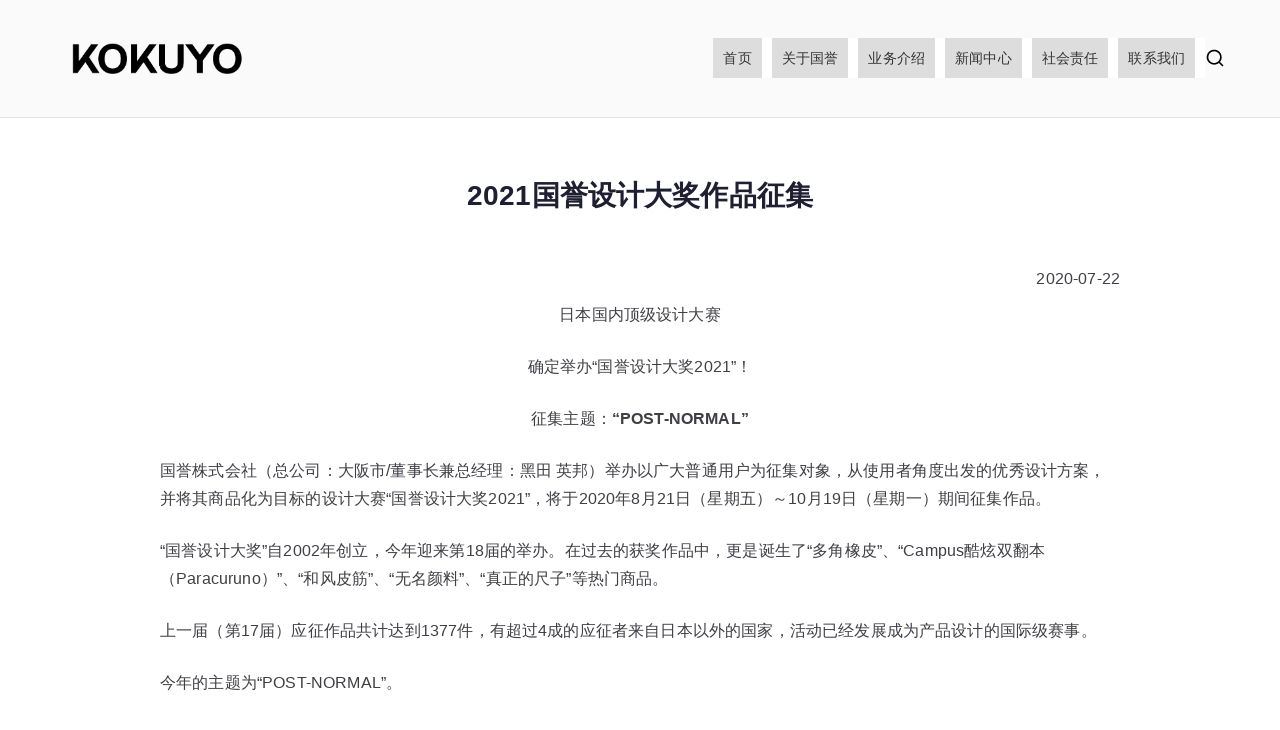

--- FILE ---
content_type: text/html; charset=UTF-8
request_url: https://www.kokuyo.cn/international/2021%E5%9B%BD%E8%AA%89%E8%AE%BE%E8%AE%A1%E5%A4%A7%E5%A5%96%E4%BD%9C%E5%93%81%E5%BE%81%E9%9B%86/
body_size: 123988
content:

<!doctype html>
		<html lang="zh-Hans">
		
	<head>

				<meta charset="UTF-8">
		<meta name="viewport" content="width=device-width, initial-scale=1">
		<link rel="profile" href="http://gmpg.org/xfn/11">
		
		<title>2021国誉设计大奖作品征集 &#8211; 国誉中国</title>
<meta name='robots' content='max-image-preview:large' />
	<style>img:is([sizes="auto" i], [sizes^="auto," i]) { contain-intrinsic-size: 3000px 1500px }</style>
	<link rel='dns-prefetch' href='//fonts.googleapis.com' />
<link rel="alternate" type="application/rss+xml" title="国誉中国 &raquo; Feed" href="https://www.kokuyo.cn/feed/" />
<link rel="alternate" type="application/rss+xml" title="国誉中国 &raquo; 评论 Feed" href="https://www.kokuyo.cn/comments/feed/" />
<script type="text/javascript">
/* <![CDATA[ */
window._wpemojiSettings = {"baseUrl":"https:\/\/s.w.org\/images\/core\/emoji\/16.0.1\/72x72\/","ext":".png","svgUrl":"https:\/\/s.w.org\/images\/core\/emoji\/16.0.1\/svg\/","svgExt":".svg","source":{"concatemoji":"https:\/\/www.kokuyo.cn\/wp-includes\/js\/wp-emoji-release.min.js?ver=6.8.3"}};
/*! This file is auto-generated */
!function(s,n){var o,i,e;function c(e){try{var t={supportTests:e,timestamp:(new Date).valueOf()};sessionStorage.setItem(o,JSON.stringify(t))}catch(e){}}function p(e,t,n){e.clearRect(0,0,e.canvas.width,e.canvas.height),e.fillText(t,0,0);var t=new Uint32Array(e.getImageData(0,0,e.canvas.width,e.canvas.height).data),a=(e.clearRect(0,0,e.canvas.width,e.canvas.height),e.fillText(n,0,0),new Uint32Array(e.getImageData(0,0,e.canvas.width,e.canvas.height).data));return t.every(function(e,t){return e===a[t]})}function u(e,t){e.clearRect(0,0,e.canvas.width,e.canvas.height),e.fillText(t,0,0);for(var n=e.getImageData(16,16,1,1),a=0;a<n.data.length;a++)if(0!==n.data[a])return!1;return!0}function f(e,t,n,a){switch(t){case"flag":return n(e,"\ud83c\udff3\ufe0f\u200d\u26a7\ufe0f","\ud83c\udff3\ufe0f\u200b\u26a7\ufe0f")?!1:!n(e,"\ud83c\udde8\ud83c\uddf6","\ud83c\udde8\u200b\ud83c\uddf6")&&!n(e,"\ud83c\udff4\udb40\udc67\udb40\udc62\udb40\udc65\udb40\udc6e\udb40\udc67\udb40\udc7f","\ud83c\udff4\u200b\udb40\udc67\u200b\udb40\udc62\u200b\udb40\udc65\u200b\udb40\udc6e\u200b\udb40\udc67\u200b\udb40\udc7f");case"emoji":return!a(e,"\ud83e\udedf")}return!1}function g(e,t,n,a){var r="undefined"!=typeof WorkerGlobalScope&&self instanceof WorkerGlobalScope?new OffscreenCanvas(300,150):s.createElement("canvas"),o=r.getContext("2d",{willReadFrequently:!0}),i=(o.textBaseline="top",o.font="600 32px Arial",{});return e.forEach(function(e){i[e]=t(o,e,n,a)}),i}function t(e){var t=s.createElement("script");t.src=e,t.defer=!0,s.head.appendChild(t)}"undefined"!=typeof Promise&&(o="wpEmojiSettingsSupports",i=["flag","emoji"],n.supports={everything:!0,everythingExceptFlag:!0},e=new Promise(function(e){s.addEventListener("DOMContentLoaded",e,{once:!0})}),new Promise(function(t){var n=function(){try{var e=JSON.parse(sessionStorage.getItem(o));if("object"==typeof e&&"number"==typeof e.timestamp&&(new Date).valueOf()<e.timestamp+604800&&"object"==typeof e.supportTests)return e.supportTests}catch(e){}return null}();if(!n){if("undefined"!=typeof Worker&&"undefined"!=typeof OffscreenCanvas&&"undefined"!=typeof URL&&URL.createObjectURL&&"undefined"!=typeof Blob)try{var e="postMessage("+g.toString()+"("+[JSON.stringify(i),f.toString(),p.toString(),u.toString()].join(",")+"));",a=new Blob([e],{type:"text/javascript"}),r=new Worker(URL.createObjectURL(a),{name:"wpTestEmojiSupports"});return void(r.onmessage=function(e){c(n=e.data),r.terminate(),t(n)})}catch(e){}c(n=g(i,f,p,u))}t(n)}).then(function(e){for(var t in e)n.supports[t]=e[t],n.supports.everything=n.supports.everything&&n.supports[t],"flag"!==t&&(n.supports.everythingExceptFlag=n.supports.everythingExceptFlag&&n.supports[t]);n.supports.everythingExceptFlag=n.supports.everythingExceptFlag&&!n.supports.flag,n.DOMReady=!1,n.readyCallback=function(){n.DOMReady=!0}}).then(function(){return e}).then(function(){var e;n.supports.everything||(n.readyCallback(),(e=n.source||{}).concatemoji?t(e.concatemoji):e.wpemoji&&e.twemoji&&(t(e.twemoji),t(e.wpemoji)))}))}((window,document),window._wpemojiSettings);
/* ]]> */
</script>
<link rel='stylesheet' id='hfe-widgets-style-css' href='https://www.kokuyo.cn/wp-content/plugins/header-footer-elementor/inc/widgets-css/frontend.css?ver=2.7.0' type='text/css' media='all' />
<style id='wp-emoji-styles-inline-css' type='text/css'>

	img.wp-smiley, img.emoji {
		display: inline !important;
		border: none !important;
		box-shadow: none !important;
		height: 1em !important;
		width: 1em !important;
		margin: 0 0.07em !important;
		vertical-align: -0.1em !important;
		background: none !important;
		padding: 0 !important;
	}
</style>
<link rel='stylesheet' id='wp-block-library-css' href='https://www.kokuyo.cn/wp-includes/css/dist/block-library/style.min.css?ver=6.8.3' type='text/css' media='all' />
<style id='wp-block-library-theme-inline-css' type='text/css'>
.wp-block-audio :where(figcaption){color:#555;font-size:13px;text-align:center}.is-dark-theme .wp-block-audio :where(figcaption){color:#ffffffa6}.wp-block-audio{margin:0 0 1em}.wp-block-code{border:1px solid #ccc;border-radius:4px;font-family:Menlo,Consolas,monaco,monospace;padding:.8em 1em}.wp-block-embed :where(figcaption){color:#555;font-size:13px;text-align:center}.is-dark-theme .wp-block-embed :where(figcaption){color:#ffffffa6}.wp-block-embed{margin:0 0 1em}.blocks-gallery-caption{color:#555;font-size:13px;text-align:center}.is-dark-theme .blocks-gallery-caption{color:#ffffffa6}:root :where(.wp-block-image figcaption){color:#555;font-size:13px;text-align:center}.is-dark-theme :root :where(.wp-block-image figcaption){color:#ffffffa6}.wp-block-image{margin:0 0 1em}.wp-block-pullquote{border-bottom:4px solid;border-top:4px solid;color:currentColor;margin-bottom:1.75em}.wp-block-pullquote cite,.wp-block-pullquote footer,.wp-block-pullquote__citation{color:currentColor;font-size:.8125em;font-style:normal;text-transform:uppercase}.wp-block-quote{border-left:.25em solid;margin:0 0 1.75em;padding-left:1em}.wp-block-quote cite,.wp-block-quote footer{color:currentColor;font-size:.8125em;font-style:normal;position:relative}.wp-block-quote:where(.has-text-align-right){border-left:none;border-right:.25em solid;padding-left:0;padding-right:1em}.wp-block-quote:where(.has-text-align-center){border:none;padding-left:0}.wp-block-quote.is-large,.wp-block-quote.is-style-large,.wp-block-quote:where(.is-style-plain){border:none}.wp-block-search .wp-block-search__label{font-weight:700}.wp-block-search__button{border:1px solid #ccc;padding:.375em .625em}:where(.wp-block-group.has-background){padding:1.25em 2.375em}.wp-block-separator.has-css-opacity{opacity:.4}.wp-block-separator{border:none;border-bottom:2px solid;margin-left:auto;margin-right:auto}.wp-block-separator.has-alpha-channel-opacity{opacity:1}.wp-block-separator:not(.is-style-wide):not(.is-style-dots){width:100px}.wp-block-separator.has-background:not(.is-style-dots){border-bottom:none;height:1px}.wp-block-separator.has-background:not(.is-style-wide):not(.is-style-dots){height:2px}.wp-block-table{margin:0 0 1em}.wp-block-table td,.wp-block-table th{word-break:normal}.wp-block-table :where(figcaption){color:#555;font-size:13px;text-align:center}.is-dark-theme .wp-block-table :where(figcaption){color:#ffffffa6}.wp-block-video :where(figcaption){color:#555;font-size:13px;text-align:center}.is-dark-theme .wp-block-video :where(figcaption){color:#ffffffa6}.wp-block-video{margin:0 0 1em}:root :where(.wp-block-template-part.has-background){margin-bottom:0;margin-top:0;padding:1.25em 2.375em}
</style>
<style id='wp-job-openings-blocks-style-inline-css' type='text/css'>
.wp-block-create-block-wjo-block{background-color:#21759b;border:1px dotted red;color:#fff;padding:2px}.awsm-b-row{display:-webkit-box;display:-ms-flexbox;display:-webkit-flex;display:flex;display:flexbox;-webkit-flex-flow:row wrap;margin:0 -15px;-webkit-box-orient:horizontal;-webkit-box-direction:normal;-ms-flex-flow:row wrap;flex-flow:row wrap}.awsm-b-row,.awsm-b-row *,.awsm-b-row :after,.awsm-b-row :before{-webkit-box-sizing:border-box;box-sizing:border-box}.awsm-b-grid-item{display:-webkit-box;display:-ms-flexbox;display:-webkit-flex;display:flex;float:left;padding:0 15px!important;width:33.333%;-webkit-box-orient:vertical;-webkit-box-direction:normal;-ms-flex-direction:column;flex-direction:column;-webkit-flex-direction:column}.awsm-b-grid-col-4 .awsm-b-grid-item{width:25%}.awsm-b-grid-col-2 .awsm-b-grid-item{width:50%}.awsm-b-grid-col .awsm-b-grid-item{width:100%}.awsm-b-job-hide{display:none!important}.awsm-job-show{display:block!important}.awsm-b-job-item{background:#fff;font-size:14px;padding:20px}a.awsm-b-job-item{text-decoration:none!important}.awsm-b-grid-item .awsm-b-job-item{border:1px solid #dddfe3;border-radius:2px;-webkit-box-shadow:0 1px 4px 0 rgba(0,0,0,.05);box-shadow:0 1px 4px 0 rgba(0,0,0,.05);display:-webkit-box;display:-ms-flexbox;display:-webkit-flex;display:flex;margin-bottom:30px;-webkit-box-orient:vertical;-webkit-box-direction:normal;-ms-flex-direction:column;flex-direction:column;-webkit-flex-direction:column;-webkit-box-flex:1;-ms-flex-positive:1;flex-grow:1;-webkit-flex-grow:1;-webkit-transition:all .3s ease;transition:all .3s ease}.awsm-b-grid-item .awsm-b-job-item:focus,.awsm-b-grid-item .awsm-b-job-item:hover{-webkit-box-shadow:0 3px 15px -5px rgba(0,0,0,.2);box-shadow:0 3px 15px -5px rgba(0,0,0,.2)}.awsm-b-grid-item .awsm-job-featured-image{margin-bottom:14px}.awsm-b-job-item h2.awsm-b-job-post-title{font-size:18px;margin:0 0 15px;text-align:left}.awsm-b-job-item h2.awsm-b-job-post-title a{font-size:18px}.awsm-b-grid-item .awsm-job-info{margin-bottom:10px;min-height:83px}.awsm-b-grid-item .awsm-job-info p{margin:0 0 8px}.awsm-b-job-wrap:after{clear:both;content:"";display:table}.awsm-b-filter-wrap,.awsm-b-filter-wrap *{-webkit-box-sizing:border-box;box-sizing:border-box}.awsm-b-filter-wrap{margin:0 -10px 20px}.awsm-b-filter-wrap form{display:-webkit-box;display:-webkit-flex;display:-ms-flexbox;display:flex;-webkit-flex-wrap:wrap;-ms-flex-wrap:wrap;flex-wrap:wrap}.awsm-b-filter-wrap .awsm-b-filter-items{display:none}.awsm-b-filter-wrap.awsm-b-full-width-search-filter-wrap .awsm-b-filter-item-search,.awsm-b-filter-wrap.awsm-b-full-width-search-filter-wrap .awsm-b-filter-items,.awsm-b-filter-wrap.awsm-b-no-search-filter-wrap .awsm-b-filter-items{width:100%}.awsm-b-filter-toggle{border:1px solid #ccc;border-radius:4px;display:-webkit-box;display:-webkit-flex;display:-ms-flexbox;display:flex;-webkit-flex-flow:wrap;-ms-flex-flow:wrap;flex-flow:wrap;margin:0 10px 10px;outline:none!important;padding:12px;width:46px}.awsm-b-filter-toggle.awsm-on{background:#ccc}.awsm-b-filter-toggle svg{height:20px;width:20px}.awsm-b-filter-wrap.awsm-b-no-search-filter-wrap .awsm-b-filter-toggle{width:100%;-webkit-box-align:center;-webkit-align-items:center;-ms-flex-align:center;align-items:center;-webkit-box-pack:justify;-webkit-justify-content:space-between;-ms-flex-pack:justify;justify-content:space-between;text-decoration:none}.awsm-b-filter-wrap.awsm-b-no-search-filter-wrap .awsm-b-filter-toggle svg{height:22px;width:22px}@media(min-width:768px){.awsm-b-filter-wrap .awsm-b-filter-items{display:-webkit-box!important;display:-webkit-flex!important;display:-ms-flexbox!important;display:flex!important;-webkit-flex-wrap:wrap;-ms-flex-wrap:wrap;flex-wrap:wrap;width:calc(100% - 250px)}.awsm-b-filter-toggle{display:none}.awsm-b-filter-item-search{width:250px}}.awsm-b-filter-wrap .awsm-b-filter-item{padding:0 10px 10px}.awsm-b-filter-item-search{padding:0 10px 10px;position:relative}@media(max-width:768px){.awsm-b-filter-wrap .awsm-b-filter-items{width:100%}.awsm-b-filter-item-search{width:calc(100% - 66px)}.awsm-b-filter-wrap .awsm-b-filter-item .awsm-selectric-wrapper{min-width:100%}}.awsm-b-filter-wrap .awsm-b-filter-item .awsm-b-job-form-control{min-height:48px;padding-right:58px}.awsm-b-filter-item-search .awsm-b-job-form-control{min-height:48px;padding-right:48px}.awsm-b-filter-item-search-in{position:relative}.awsm-b-filter-item-search .awsm-b-job-search-icon-wrapper{color:#ccc;cursor:pointer;font-size:16px;height:100%;line-height:48px;position:absolute;right:0;text-align:center;top:0;width:48px}.awsm-b-jobs-none-container{padding:25px}.awsm-b-jobs-none-container p{margin:0;padding:5px}.awsm-b-row .awsm-b-jobs-pagination{padding:0 15px;width:100%}.awsm-b-jobs-pagination{float:left;width:100%}.awsm-b-load-more-main a.awsm-b-load-more,.awsm-load-more-classic a.page-numbers{background:#fff;border:1px solid #dddfe3;-webkit-box-shadow:0 1px 4px 0 rgba(0,0,0,.05);box-shadow:0 1px 4px 0 rgba(0,0,0,.05);display:block;margin:0!important;outline:none!important;padding:20px;text-align:center;text-decoration:none!important;-webkit-transition:all .3s ease;transition:all .3s ease}.awsm-load-more-classic a.page-numbers,.awsm-load-more-classic span.page-numbers{font-size:90%;padding:5px 10px}.awsm-load-more-classic{text-align:center}.awsm-b-load-more-main a.awsm-load-more:focus,.awsm-b-load-more-main a.awsm-load-more:hover,.awsm-load-more-classic a.page-numbers:focus,.awsm-load-more-classic a.page-numbers:hover{-webkit-box-shadow:0 3px 15px -5px rgba(0,0,0,.2);box-shadow:0 3px 15px -5px rgba(0,0,0,.2)}.awsm-b-jobs-pagination.awsm-load-more-classic ul{list-style:none;margin:0;padding:0}.awsm-b-jobs-pagination.awsm-load-more-classic ul li{display:inline-block}.awsm-b-lists{border:1px solid #ededed}.awsm-b-list-item{width:100%}.awsm-b-list-item h2.awsm-job-b-post-title{margin-bottom:0}.awsm-b-list-item .awsm-job-featured-image{float:left;margin-right:10px}.awsm-b-list-item .awsm-job-featured-image img{height:50px;width:50px}.awsm-b-list-item .awsm-b-job-item{border-bottom:1px solid rgba(0,0,0,.13)}.awsm-b-list-item .awsm-b-job-item:after{clear:both;content:"";display:table}.awsm-b-list-left-col{float:left;width:50%}.awsm-b-list-right-col{float:left;text-align:right;width:50%}.awsm-b-list-item .awsm-job-specification-wrapper{display:inline-block;vertical-align:middle}.awsm-b-list-item .awsm-job-specification-item{display:inline-block;margin:0 15px 0 0;vertical-align:middle}a.awsm-b-job-item .awsm-job-specification-item{color:#4c4c4c}.awsm-b-list-item .awsm-job-more-container{display:inline-block;vertical-align:middle}.awsm-job-more-container .awsm-job-more span:before{content:"→"}.awsm-b-lists .awsm-b-jobs-pagination{margin-top:30px}.awsm-job-specification-item>[class^=awsm-job-icon-]{margin-right:6px}.awsm-job-specification-term:after{content:", "}.awsm-job-specification-term:last-child:after{content:""}.awsm-job-single-wrap,.awsm-job-single-wrap *,.awsm-job-single-wrap :after,.awsm-job-single-wrap :before{-webkit-box-sizing:border-box;box-sizing:border-box}.awsm-job-single-wrap{margin-bottom:1.3em}.awsm-job-single-wrap:after{clear:both;content:"";display:table}.awsm-job-content{padding-bottom:32px}.awsm-job-single-wrap.awsm-col-2 .awsm-job-content{float:left;padding-right:15px;width:55%}.awsm-job-single-wrap.awsm-col-2 .awsm-job-form{float:left;padding-left:15px;width:45%}.awsm-job-head,.awsm_job_spec_above_content{margin-bottom:20px}.awsm-job-head h1{margin:0 0 20px}.awsm-job-list-info span{margin-right:10px}.awsm-job-single-wrap .awsm-job-expiration-label{font-weight:700}.awsm-job-form-inner{background:#fff;border:1px solid #dddfe3;padding:35px}.awsm-job-form-inner h2{margin:0 0 30px}.awsm-job-form-group{margin-bottom:20px}.awsm-job-form-group input[type=checkbox],.awsm-job-form-group input[type=radio]{margin-right:5px}.awsm-job-form-group label{display:block;margin-bottom:10px}.awsm-job-form-options-container label,.awsm-job-inline-group label{display:inline;font-weight:400}.awsm-b-job-form-control{display:block;width:100%}.awsm-job-form-options-container span{display:inline-block;margin-bottom:10px;margin-left:10px}.awsm-job-submit{background:#0195ff;border:1px solid #0195ff;color:#fff;padding:10px 30px}.awsm-job-submit:focus,.awsm-job-submit:hover{background:rgba(0,0,0,0);color:#0195ff}.awsm-job-form-error{color:#db4c4c;font-weight:500}.awsm-b-job-form-control.awsm-job-form-error,.awsm-b-job-form-control.awsm-job-form-error:focus{border:1px solid #db4c4c}.awsm-error-message,.awsm-success-message{padding:12px 25px}.awsm-error-message p:empty,.awsm-success-message p:empty{display:none}.awsm-error-message p,.awsm-success-message p{margin:0!important;padding:0!important}.awsm-success-message{border:1px solid #1ea508}.awsm-error-message{border:1px solid #db4c4c}ul.awsm-error-message li{line-height:1.8em;margin-left:1.2em}.awsm-expired-message{padding:25px}.awsm-expired-message p{margin:1em 0}.awsm-job-container{margin:0 auto;max-width:1170px;padding:50px 0;width:100%}.awsm-jobs-loading{position:relative}.awsm-b-job-listings:after{content:"";height:100%;left:0;opacity:0;position:absolute;top:0;-webkit-transition:all .3s ease;transition:all .3s ease;visibility:hidden;width:100%}.awsm-b-job-listings.awsm-jobs-loading:after{opacity:1;visibility:visible}.awsm-b-sr-only{height:1px;margin:-1px;overflow:hidden;padding:0;position:absolute;width:1px;clip:rect(0,0,0,0);border:0}@media(max-width:1024px){.awsm-b-grid-col-4 .awsm-b-grid-item{width:33.333%}}@media(max-width:992px){.awsm-job-single-wrap.awsm-col-2 .awsm-job-content{padding-right:0;width:100%}.awsm-job-single-wrap.awsm-col-2 .awsm-job-form{padding-left:0;width:100%}}@media(max-width:768px){.awsm-b-grid-col-3 .awsm-b-grid-item,.awsm-b-grid-col-4 .awsm-b-grid-item,.awsm-b-grid-item{width:50%}.awsm-b-list-left-col{padding-bottom:10px;width:100%}.awsm-b-list-right-col{text-align:left;width:100%}}@media(max-width:648px){.awsm-b-grid-col-2 .awsm-b-grid-item,.awsm-b-grid-col-3 .awsm-b-grid-item,.awsm-b-grid-col-4 .awsm-b-grid-item,.awsm-b-grid-item{width:100%}.awsm-b-list-item .awsm-job-specification-wrapper{display:block;float:none;padding-bottom:5px}.awsm-b-list-item .awsm-job-more-container{display:block;float:none}}.awsm-job-form-plugin-style .awsm-b-job-form-control{border:1px solid #ccc;border-radius:4px;color:#060606;display:block;font:inherit;line-height:1;min-height:46px;padding:8px 15px;-webkit-transition:all .3s ease;transition:all .3s ease;width:100%}.awsm-job-form-plugin-style .awsm-b-job-form-control:focus{border-color:#060606;-webkit-box-shadow:none;box-shadow:none;outline:none}.awsm-job-form-plugin-style .awsm-b-job-form-control.awsm-job-form-error{border-color:#db4c4c}.awsm-job-form-plugin-style textarea.awsm-b-job-form-control{min-height:80px}.awsm-job-form-plugin-style .awsm-application-submit-btn,.awsm-job-form-plugin-style .awsm-jobs-primary-button{background:#060606;border-radius:45px;color:#fff;padding:16px 32px;-webkit-transition:all .3s ease;transition:all .3s ease}.awsm-job-form-plugin-style .awsm-application-submit-btn:focus,.awsm-job-form-plugin-style .awsm-application-submit-btn:hover,.awsm-job-form-plugin-style .awsm-jobs-primary-button:focus,.awsm-job-form-plugin-style .awsm-jobs-primary-button:hover{background:#060606;color:#fff;outline:none}.awsm-job-form-plugin-style .awsm-jobs-primary-button{cursor:pointer}.awsm-job-form-plugin-style .awsm-jobs-primary-button:disabled{opacity:.5;pointer-events:none}.awsm-job-form-plugin-style .awsm-selectric{border-color:#ccc;border-radius:4px;-webkit-box-shadow:none;box-shadow:none}.awsm-job-form-plugin-style .awsm-selectric-open .awsm-selectric{border-color:#060606}.awsm-job-form-plugin-style .awsm-selectric .label{margin-left:15px}.awsm-jobs-is-block-theme .site-branding{padding:0 2.1rem}.awsm-jobs-is-block-theme .site-content{padding:0 2.1rem 3rem}.awsm-jobs-is-block-theme .site-title{margin-bottom:0}.awsm-b-job-wrap,.awsm-b-job-wrap *{-webkit-box-sizing:border-box;box-sizing:border-box}

</style>
<link rel='stylesheet' id='awsm-jobs-general-css' href='https://www.kokuyo.cn/wp-content/plugins/wp-job-openings/assets/css/general.min.css?ver=3.5.4' type='text/css' media='all' />
<link rel='stylesheet' id='awsm-jobs-style-css' href='https://www.kokuyo.cn/wp-content/plugins/wp-job-openings/assets/css/style.min.css?ver=3.5.4' type='text/css' media='all' />
<style id='global-styles-inline-css' type='text/css'>
:root{--wp--preset--aspect-ratio--square: 1;--wp--preset--aspect-ratio--4-3: 4/3;--wp--preset--aspect-ratio--3-4: 3/4;--wp--preset--aspect-ratio--3-2: 3/2;--wp--preset--aspect-ratio--2-3: 2/3;--wp--preset--aspect-ratio--16-9: 16/9;--wp--preset--aspect-ratio--9-16: 9/16;--wp--preset--color--black: #000000;--wp--preset--color--cyan-bluish-gray: #abb8c3;--wp--preset--color--white: #ffffff;--wp--preset--color--pale-pink: #f78da7;--wp--preset--color--vivid-red: #cf2e2e;--wp--preset--color--luminous-vivid-orange: #ff6900;--wp--preset--color--luminous-vivid-amber: #fcb900;--wp--preset--color--light-green-cyan: #7bdcb5;--wp--preset--color--vivid-green-cyan: #00d084;--wp--preset--color--pale-cyan-blue: #8ed1fc;--wp--preset--color--vivid-cyan-blue: #0693e3;--wp--preset--color--vivid-purple: #9b51e0;--wp--preset--color--zakra-color-1: #027ABB;--wp--preset--color--zakra-color-2: #015EA0;--wp--preset--color--zakra-color-3: #FFFFFF;--wp--preset--color--zakra-color-4: #F6FEFC;--wp--preset--color--zakra-color-5: #181818;--wp--preset--color--zakra-color-6: #1F1F32;--wp--preset--color--zakra-color-7: #3F3F46;--wp--preset--color--zakra-color-8: #FFFFFF;--wp--preset--color--zakra-color-9: #E4E4E7;--wp--preset--gradient--vivid-cyan-blue-to-vivid-purple: linear-gradient(135deg,rgba(6,147,227,1) 0%,rgb(155,81,224) 100%);--wp--preset--gradient--light-green-cyan-to-vivid-green-cyan: linear-gradient(135deg,rgb(122,220,180) 0%,rgb(0,208,130) 100%);--wp--preset--gradient--luminous-vivid-amber-to-luminous-vivid-orange: linear-gradient(135deg,rgba(252,185,0,1) 0%,rgba(255,105,0,1) 100%);--wp--preset--gradient--luminous-vivid-orange-to-vivid-red: linear-gradient(135deg,rgba(255,105,0,1) 0%,rgb(207,46,46) 100%);--wp--preset--gradient--very-light-gray-to-cyan-bluish-gray: linear-gradient(135deg,rgb(238,238,238) 0%,rgb(169,184,195) 100%);--wp--preset--gradient--cool-to-warm-spectrum: linear-gradient(135deg,rgb(74,234,220) 0%,rgb(151,120,209) 20%,rgb(207,42,186) 40%,rgb(238,44,130) 60%,rgb(251,105,98) 80%,rgb(254,248,76) 100%);--wp--preset--gradient--blush-light-purple: linear-gradient(135deg,rgb(255,206,236) 0%,rgb(152,150,240) 100%);--wp--preset--gradient--blush-bordeaux: linear-gradient(135deg,rgb(254,205,165) 0%,rgb(254,45,45) 50%,rgb(107,0,62) 100%);--wp--preset--gradient--luminous-dusk: linear-gradient(135deg,rgb(255,203,112) 0%,rgb(199,81,192) 50%,rgb(65,88,208) 100%);--wp--preset--gradient--pale-ocean: linear-gradient(135deg,rgb(255,245,203) 0%,rgb(182,227,212) 50%,rgb(51,167,181) 100%);--wp--preset--gradient--electric-grass: linear-gradient(135deg,rgb(202,248,128) 0%,rgb(113,206,126) 100%);--wp--preset--gradient--midnight: linear-gradient(135deg,rgb(2,3,129) 0%,rgb(40,116,252) 100%);--wp--preset--font-size--small: 13px;--wp--preset--font-size--medium: 20px;--wp--preset--font-size--large: 36px;--wp--preset--font-size--x-large: 42px;--wp--preset--spacing--20: 0.44rem;--wp--preset--spacing--30: 0.67rem;--wp--preset--spacing--40: 1rem;--wp--preset--spacing--50: 1.5rem;--wp--preset--spacing--60: 2.25rem;--wp--preset--spacing--70: 3.38rem;--wp--preset--spacing--80: 5.06rem;--wp--preset--shadow--natural: 6px 6px 9px rgba(0, 0, 0, 0.2);--wp--preset--shadow--deep: 12px 12px 50px rgba(0, 0, 0, 0.4);--wp--preset--shadow--sharp: 6px 6px 0px rgba(0, 0, 0, 0.2);--wp--preset--shadow--outlined: 6px 6px 0px -3px rgba(255, 255, 255, 1), 6px 6px rgba(0, 0, 0, 1);--wp--preset--shadow--crisp: 6px 6px 0px rgba(0, 0, 0, 1);}:root { --wp--style--global--content-size: 760px;--wp--style--global--wide-size: 1160px; }:where(body) { margin: 0; }.wp-site-blocks > .alignleft { float: left; margin-right: 2em; }.wp-site-blocks > .alignright { float: right; margin-left: 2em; }.wp-site-blocks > .aligncenter { justify-content: center; margin-left: auto; margin-right: auto; }:where(.wp-site-blocks) > * { margin-block-start: 24px; margin-block-end: 0; }:where(.wp-site-blocks) > :first-child { margin-block-start: 0; }:where(.wp-site-blocks) > :last-child { margin-block-end: 0; }:root { --wp--style--block-gap: 24px; }:root :where(.is-layout-flow) > :first-child{margin-block-start: 0;}:root :where(.is-layout-flow) > :last-child{margin-block-end: 0;}:root :where(.is-layout-flow) > *{margin-block-start: 24px;margin-block-end: 0;}:root :where(.is-layout-constrained) > :first-child{margin-block-start: 0;}:root :where(.is-layout-constrained) > :last-child{margin-block-end: 0;}:root :where(.is-layout-constrained) > *{margin-block-start: 24px;margin-block-end: 0;}:root :where(.is-layout-flex){gap: 24px;}:root :where(.is-layout-grid){gap: 24px;}.is-layout-flow > .alignleft{float: left;margin-inline-start: 0;margin-inline-end: 2em;}.is-layout-flow > .alignright{float: right;margin-inline-start: 2em;margin-inline-end: 0;}.is-layout-flow > .aligncenter{margin-left: auto !important;margin-right: auto !important;}.is-layout-constrained > .alignleft{float: left;margin-inline-start: 0;margin-inline-end: 2em;}.is-layout-constrained > .alignright{float: right;margin-inline-start: 2em;margin-inline-end: 0;}.is-layout-constrained > .aligncenter{margin-left: auto !important;margin-right: auto !important;}.is-layout-constrained > :where(:not(.alignleft):not(.alignright):not(.alignfull)){max-width: var(--wp--style--global--content-size);margin-left: auto !important;margin-right: auto !important;}.is-layout-constrained > .alignwide{max-width: var(--wp--style--global--wide-size);}body .is-layout-flex{display: flex;}.is-layout-flex{flex-wrap: wrap;align-items: center;}.is-layout-flex > :is(*, div){margin: 0;}body .is-layout-grid{display: grid;}.is-layout-grid > :is(*, div){margin: 0;}body{padding-top: 0px;padding-right: 0px;padding-bottom: 0px;padding-left: 0px;}a:where(:not(.wp-element-button)){text-decoration: underline;}:root :where(.wp-element-button, .wp-block-button__link){background-color: #32373c;border-width: 0;color: #fff;font-family: inherit;font-size: inherit;line-height: inherit;padding: calc(0.667em + 2px) calc(1.333em + 2px);text-decoration: none;}.has-black-color{color: var(--wp--preset--color--black) !important;}.has-cyan-bluish-gray-color{color: var(--wp--preset--color--cyan-bluish-gray) !important;}.has-white-color{color: var(--wp--preset--color--white) !important;}.has-pale-pink-color{color: var(--wp--preset--color--pale-pink) !important;}.has-vivid-red-color{color: var(--wp--preset--color--vivid-red) !important;}.has-luminous-vivid-orange-color{color: var(--wp--preset--color--luminous-vivid-orange) !important;}.has-luminous-vivid-amber-color{color: var(--wp--preset--color--luminous-vivid-amber) !important;}.has-light-green-cyan-color{color: var(--wp--preset--color--light-green-cyan) !important;}.has-vivid-green-cyan-color{color: var(--wp--preset--color--vivid-green-cyan) !important;}.has-pale-cyan-blue-color{color: var(--wp--preset--color--pale-cyan-blue) !important;}.has-vivid-cyan-blue-color{color: var(--wp--preset--color--vivid-cyan-blue) !important;}.has-vivid-purple-color{color: var(--wp--preset--color--vivid-purple) !important;}.has-zakra-color-1-color{color: var(--wp--preset--color--zakra-color-1) !important;}.has-zakra-color-2-color{color: var(--wp--preset--color--zakra-color-2) !important;}.has-zakra-color-3-color{color: var(--wp--preset--color--zakra-color-3) !important;}.has-zakra-color-4-color{color: var(--wp--preset--color--zakra-color-4) !important;}.has-zakra-color-5-color{color: var(--wp--preset--color--zakra-color-5) !important;}.has-zakra-color-6-color{color: var(--wp--preset--color--zakra-color-6) !important;}.has-zakra-color-7-color{color: var(--wp--preset--color--zakra-color-7) !important;}.has-zakra-color-8-color{color: var(--wp--preset--color--zakra-color-8) !important;}.has-zakra-color-9-color{color: var(--wp--preset--color--zakra-color-9) !important;}.has-black-background-color{background-color: var(--wp--preset--color--black) !important;}.has-cyan-bluish-gray-background-color{background-color: var(--wp--preset--color--cyan-bluish-gray) !important;}.has-white-background-color{background-color: var(--wp--preset--color--white) !important;}.has-pale-pink-background-color{background-color: var(--wp--preset--color--pale-pink) !important;}.has-vivid-red-background-color{background-color: var(--wp--preset--color--vivid-red) !important;}.has-luminous-vivid-orange-background-color{background-color: var(--wp--preset--color--luminous-vivid-orange) !important;}.has-luminous-vivid-amber-background-color{background-color: var(--wp--preset--color--luminous-vivid-amber) !important;}.has-light-green-cyan-background-color{background-color: var(--wp--preset--color--light-green-cyan) !important;}.has-vivid-green-cyan-background-color{background-color: var(--wp--preset--color--vivid-green-cyan) !important;}.has-pale-cyan-blue-background-color{background-color: var(--wp--preset--color--pale-cyan-blue) !important;}.has-vivid-cyan-blue-background-color{background-color: var(--wp--preset--color--vivid-cyan-blue) !important;}.has-vivid-purple-background-color{background-color: var(--wp--preset--color--vivid-purple) !important;}.has-zakra-color-1-background-color{background-color: var(--wp--preset--color--zakra-color-1) !important;}.has-zakra-color-2-background-color{background-color: var(--wp--preset--color--zakra-color-2) !important;}.has-zakra-color-3-background-color{background-color: var(--wp--preset--color--zakra-color-3) !important;}.has-zakra-color-4-background-color{background-color: var(--wp--preset--color--zakra-color-4) !important;}.has-zakra-color-5-background-color{background-color: var(--wp--preset--color--zakra-color-5) !important;}.has-zakra-color-6-background-color{background-color: var(--wp--preset--color--zakra-color-6) !important;}.has-zakra-color-7-background-color{background-color: var(--wp--preset--color--zakra-color-7) !important;}.has-zakra-color-8-background-color{background-color: var(--wp--preset--color--zakra-color-8) !important;}.has-zakra-color-9-background-color{background-color: var(--wp--preset--color--zakra-color-9) !important;}.has-black-border-color{border-color: var(--wp--preset--color--black) !important;}.has-cyan-bluish-gray-border-color{border-color: var(--wp--preset--color--cyan-bluish-gray) !important;}.has-white-border-color{border-color: var(--wp--preset--color--white) !important;}.has-pale-pink-border-color{border-color: var(--wp--preset--color--pale-pink) !important;}.has-vivid-red-border-color{border-color: var(--wp--preset--color--vivid-red) !important;}.has-luminous-vivid-orange-border-color{border-color: var(--wp--preset--color--luminous-vivid-orange) !important;}.has-luminous-vivid-amber-border-color{border-color: var(--wp--preset--color--luminous-vivid-amber) !important;}.has-light-green-cyan-border-color{border-color: var(--wp--preset--color--light-green-cyan) !important;}.has-vivid-green-cyan-border-color{border-color: var(--wp--preset--color--vivid-green-cyan) !important;}.has-pale-cyan-blue-border-color{border-color: var(--wp--preset--color--pale-cyan-blue) !important;}.has-vivid-cyan-blue-border-color{border-color: var(--wp--preset--color--vivid-cyan-blue) !important;}.has-vivid-purple-border-color{border-color: var(--wp--preset--color--vivid-purple) !important;}.has-zakra-color-1-border-color{border-color: var(--wp--preset--color--zakra-color-1) !important;}.has-zakra-color-2-border-color{border-color: var(--wp--preset--color--zakra-color-2) !important;}.has-zakra-color-3-border-color{border-color: var(--wp--preset--color--zakra-color-3) !important;}.has-zakra-color-4-border-color{border-color: var(--wp--preset--color--zakra-color-4) !important;}.has-zakra-color-5-border-color{border-color: var(--wp--preset--color--zakra-color-5) !important;}.has-zakra-color-6-border-color{border-color: var(--wp--preset--color--zakra-color-6) !important;}.has-zakra-color-7-border-color{border-color: var(--wp--preset--color--zakra-color-7) !important;}.has-zakra-color-8-border-color{border-color: var(--wp--preset--color--zakra-color-8) !important;}.has-zakra-color-9-border-color{border-color: var(--wp--preset--color--zakra-color-9) !important;}.has-vivid-cyan-blue-to-vivid-purple-gradient-background{background: var(--wp--preset--gradient--vivid-cyan-blue-to-vivid-purple) !important;}.has-light-green-cyan-to-vivid-green-cyan-gradient-background{background: var(--wp--preset--gradient--light-green-cyan-to-vivid-green-cyan) !important;}.has-luminous-vivid-amber-to-luminous-vivid-orange-gradient-background{background: var(--wp--preset--gradient--luminous-vivid-amber-to-luminous-vivid-orange) !important;}.has-luminous-vivid-orange-to-vivid-red-gradient-background{background: var(--wp--preset--gradient--luminous-vivid-orange-to-vivid-red) !important;}.has-very-light-gray-to-cyan-bluish-gray-gradient-background{background: var(--wp--preset--gradient--very-light-gray-to-cyan-bluish-gray) !important;}.has-cool-to-warm-spectrum-gradient-background{background: var(--wp--preset--gradient--cool-to-warm-spectrum) !important;}.has-blush-light-purple-gradient-background{background: var(--wp--preset--gradient--blush-light-purple) !important;}.has-blush-bordeaux-gradient-background{background: var(--wp--preset--gradient--blush-bordeaux) !important;}.has-luminous-dusk-gradient-background{background: var(--wp--preset--gradient--luminous-dusk) !important;}.has-pale-ocean-gradient-background{background: var(--wp--preset--gradient--pale-ocean) !important;}.has-electric-grass-gradient-background{background: var(--wp--preset--gradient--electric-grass) !important;}.has-midnight-gradient-background{background: var(--wp--preset--gradient--midnight) !important;}.has-small-font-size{font-size: var(--wp--preset--font-size--small) !important;}.has-medium-font-size{font-size: var(--wp--preset--font-size--medium) !important;}.has-large-font-size{font-size: var(--wp--preset--font-size--large) !important;}.has-x-large-font-size{font-size: var(--wp--preset--font-size--x-large) !important;}
:root :where(.wp-block-pullquote){font-size: 1.5em;line-height: 1.6;}
</style>
<link rel='stylesheet' id='catch-infinite-scroll-css' href='https://www.kokuyo.cn/wp-content/plugins/catch-infinite-scroll/public/css/catch-infinite-scroll-public.css?ver=2.0.7' type='text/css' media='all' />
<link rel='stylesheet' id='contact-form-7-css' href='https://www.kokuyo.cn/wp-content/plugins/contact-form-7/includes/css/styles.css?ver=6.1.3' type='text/css' media='all' />
<link rel='stylesheet' id='hfe-style-css' href='https://www.kokuyo.cn/wp-content/plugins/header-footer-elementor/assets/css/header-footer-elementor.css?ver=2.7.0' type='text/css' media='all' />
<link rel='stylesheet' id='elementor-frontend-css' href='https://www.kokuyo.cn/wp-content/plugins/elementor/assets/css/frontend.min.css?ver=3.33.2' type='text/css' media='all' />
<link rel='stylesheet' id='elementor-post-891-css' href='https://www.kokuyo.cn/wp-content/uploads/elementor/css/post-891.css?ver=1767001941' type='text/css' media='all' />
<link rel='stylesheet' id='eihe-front-style-css' href='https://www.kokuyo.cn/wp-content/plugins/image-hover-effects-addon-for-elementor/assets/style.min.css?ver=1.4.4' type='text/css' media='all' />
<link rel='stylesheet' id='base-desktop-css' href='https://www.kokuyo.cn/wp-content/uploads/elementor/css/base-desktop.css?ver=all' type='text/css' media='all' />
<link rel='stylesheet' id='elementor-post-630-css' href='https://www.kokuyo.cn/wp-content/uploads/elementor/css/post-630.css?ver=1767001941' type='text/css' media='all' />
<link rel='stylesheet' id='megamenu-css' href='https://www.kokuyo.cn/wp-content/uploads/maxmegamenu/style.css?ver=273a1f' type='text/css' media='all' />
<link rel='stylesheet' id='dashicons-css' href='https://www.kokuyo.cn/wp-includes/css/dashicons.min.css?ver=6.8.3' type='text/css' media='all' />
<link rel='stylesheet' id='font-awesome-all-css' href='https://www.kokuyo.cn/wp-content/themes/zakra/inc/customizer/customind/assets/fontawesome/v6/css/all.min.css?ver=6.2.4' type='text/css' media='all' />
<link rel='stylesheet' id='zakra_google_fonts-css' href='https://fonts.googleapis.com/css?family=-apple-system%2C+blinkmacsystemfont%2C+segoe+ui%2C+roboto%2C+oxygen-sans%2C+ubuntu%2C+cantarell%2C+helvetica+neue%2C+helvetica%2C+arial%2C+sans-serif%3A400&#038;ver=4.2.0' type='text/css' media='all' />
<link rel='stylesheet' id='zakra-style-css' href='https://www.kokuyo.cn/wp-content/themes/zakra/style.css?ver=4.2.0' type='text/css' media='all' />
<style id='zakra-style-inline-css' type='text/css'>
.zak-header-builder .zak-header-top-row{background-color:#18181B;}.zak-header-builder .zak-main-nav{border-bottom-color:#e9ecef;}.zak-header-builder .zak-secondary-nav{border-bottom-color:#e9ecef;}.zak-header-builder .zak-tertiary-menu{border-bottom-color:#e9ecef;}.zak-header-builder .zak-header-buttons .zak-header-button .zak-button{background-color:#027abb;}.zak-footer-builder .zak-footer-bottom-row{background-color:#18181B;}.zak-footer-builder .zak-footer-bottom-row{border-color:#3F3F46;}.zak-header-builder .site-branding .custom-logo-link img{width:205px;}.zak-footer-builder .zak-footer-bottom-row{color:#fafafa;}.zak-header-builder, .zak-header-sticky-wrapper .sticky-header{border-color:#E4E4E7;}.zak-footer-builder .zak-footer-main-row ul li{border-bottom-color:#e9ecef;}:root{--top-grid-columns: 4;
			--main-grid-columns: 4;
			--bottom-grid-columns: 1;
			} .zak-footer-builder .zak-bottom-row{justify-items: center;} .zak-footer-builder .zak-footer-bottom-row .zak-footer-col{flex-direction: column;}.zak-footer-builder .zak-footer-main-row .zak-footer-col{flex-direction: column;}.zak-footer-builder .zak-footer-top-row .zak-footer-col{flex-direction: column;}.zak-footer-builder .zak-copyright{text-align: center;}.zak-footer-builder .zak-footer-nav{display: flex; justify-content: center;}.zak-footer-builder .zak-footer-nav-2{display: flex; justify-content: center;}.zak-footer-builder .zak-html-1{text-align: center;}.zak-footer-builder .zak-html-2{text-align: center;}.zak-footer-builder .footer-social-icons{text-align: ;}.zak-footer-builder .widget-footer-sidebar-1{text-align: ;}.zak-footer-builder .widget-footer-sidebar-2{text-align: ;}.zak-footer-builder .widget-footer-sidebar-3{text-align: ;}.zak-footer-builder .widget-footer-sidebar-4{text-align: ;}.zak-footer-builder .widget-footer-bar-col-1-sidebar{text-align: ;}.zak-footer-builder .widget-footer-bar-col-2-sidebar{text-align: ;} :root{--zakra-color-1: #027ABB;--zakra-color-2: #015EA0;--zakra-color-3: #FFFFFF;--zakra-color-4: #F6FEFC;--zakra-color-5: #181818;--zakra-color-6: #1F1F32;--zakra-color-7: #3F3F46;--zakra-color-8: #FFFFFF;--zakra-color-9: #E4E4E7;}@media screen and (min-width: 768px) {.zak-primary{width:70%;}}a:hover, a:focus,
				.zak-primary-nav ul li:hover > a,
				.zak-primary-nav ul .current_page_item > a,
				.zak-entry-summary a,
				.zak-entry-meta a, .zak-post-content .zak-entry-footer a:hover,
				.pagebuilder-content a, .zak-style-2 .zak-entry-meta span,
				.zak-style-2 .zak-entry-meta a,
				.entry-title:hover a,
				.zak-breadcrumbs .trail-items a,
				.breadcrumbs .trail-items a,
				.entry-content a,
				.edit-link a,
				.zak-footer-bar a:hover,
				.widget li a,
				#comments .comment-content a,
				#comments .reply,
				button:hover,
				.zak-button:hover,
				.zak-entry-footer .edit-link a,
				.zak-header-action .yith-wcwl-items-count .yith-wcwl-icon span,
				.pagebuilder-content a, .zak-entry-footer a,
				.zak-header-buttons .zak-header-button--2 .zak-button,
				.zak-header-buttons .zak-header-button .zak-button:hover,
				.woocommerce-cart .coupon button.button{color:#027abb;}.zak-post-content .entry-button:hover .zak-icon,
				.zak-error-404 .zak-button:hover svg,
				.zak-style-2 .zak-entry-meta span .zak-icon,
				.entry-button .zak-icon{fill:#027abb;}blockquote, .wp-block-quote,
				button, input[type="button"],
				input[type="reset"],
				input[type="submit"],
				.wp-block-button .wp-block-button__link,
				blockquote.has-text-align-right, .wp-block-quote.has-text-align-right,
				button:hover,
				.wp-block-button .wp-block-button__link:hover,
				.zak-button:hover,
				.zak-header-buttons .zak-header-button .zak-button,
				.zak-header-buttons .zak-header-button.zak-header-button--2 .zak-button,
				.zak-header-buttons .zak-header-button .zak-button:hover,
				.woocommerce-cart .coupon button.button,
				.woocommerce-cart .actions > button.button{border-color:#027abb;}.zak-primary-nav.zak-layout-1-style-2 > ul > li.current_page_item > a::before,
				.zak-primary-nav.zak-layout-1-style-2 > ul a:hover::before,
				.zak-primary-nav.zak-layout-1-style-2 > ul > li.current-menu-item > a::before,
				.zak-primary-nav.zak-layout-1-style-3 > ul > li.current_page_item > a::before,
				.zak-primary-nav.zak-layout-1-style-3 > ul > li.current-menu-item > a::before,
				.zak-primary-nav.zak-layout-1-style-4 > ul > li.current_page_item > a::before,
				.zak-primary-nav.zak-layout-1-style-4 > ul > li.current-menu-item > a::before,
				.zak-scroll-to-top:hover, button, input[type="button"], input[type="reset"],
				input[type="submit"], .zak-header-buttons .zak-header-button--1 .zak-button,
				.wp-block-button .wp-block-button__link,
				.zak-menu-item-cart .cart-page-link .count,
				.widget .wp-block-heading::before,
				#comments .comments-title::before,
				#comments .comment-reply-title::before,
				.widget .widget-title::before,
				.zak-footer-builder .zak-footer-main-row .widget .wp-block-heading::before,
				.zak-footer-builder .zak-footer-top-row .widget .wp-block-heading::before,
				.zak-footer-builder .zak-footer-bottom-row .widget .wp-block-heading::before,
				.zak-footer-builder .zak-footer-main-row .widget .widget-title::before,
				.zak-footer-builder .zak-footer-top-row .widget .widget-title::before,
				.zak-footer-builder .zak-footer-bottom-row .widget .widget-title::before,
				.woocommerce-cart .actions .coupon button.button:hover,
				.woocommerce-cart .actions > button.button,
				.woocommerce-cart .actions > button.button:hover{background-color:#027abb;}button, input[type="button"],
				input[type="reset"],
				input[type="submit"],
				.wp-block-button .wp-block-button__link,
				.zak-button{border-color:#027abb;background-color:#027abb;}body, .woocommerce-ordering select{color:#3F3F46;}.zak-header, .zak-post, .zak-secondary, .zak-footer-bar, .zak-primary-nav .sub-menu, .zak-primary-nav .sub-menu li, .posts-navigation, #comments, .post-navigation, blockquote, .wp-block-quote, .zak-posts .zak-post, .zak-content-area--boxed .widget{border-color:#c6c9c3;}hr .zak-container--separate, {background-color:#c6c9c3;}.entry-content a{color:#027abb;}.zak-entry-footer a:hover,
				.entry-button:hover,
				.zak-entry-footer a:hover,
				.entry-content a:hover,
				.pagebuilder-content a:hover, .pagebuilder-content a:hover{color:#1e7ba6;}.entry-button:hover .zak-icon{fill:#1e7ba6;}.zak-content{background-size:contain;}body{font-family:-apple-system, blinkmacsystemfont, segoe ui, roboto, oxygen-sans, ubuntu, cantarell, helvetica neue, helvetica, arial, sans-serif;font-weight:400;}h1, h2, h3, h4, h5, h6{font-family:-apple-system, blinkmacsystemfont, segoe ui, roboto, oxygen-sans, ubuntu, cantarell, helvetica neue, helvetica, arial, sans-serif;font-weight:400;}button, input[type="button"], input[type="reset"], input[type="submit"], #infinite-handle span, .wp-block-button .wp-block-button__link{background-color:#027abb;}.site-title{color:#blank;}.zak-header .zak-top-bar{background-color:#e9ecef;background-size:contain;}.zak-header .zak-main-header{background-color:#ffffff;background-size:contain;}.zak-header-buttons .zak-header-button.zak-header-button--1 .zak-button{background-color:#027abb;}.zak-header .main-navigation{border-bottom-color:#e9ecef;}.has-page-header .zak-page-header{padding-top:60px;padding-right:0px;padding-bottom:0px;padding-left:0px;}.zak-page-header .breadcrumb-trail ul li{font-size:Arraypx;}.zak-page-header, .zak-container--separate .zak-page-header{background-color:#ffffff;background-position:center center;background-size:contain;}.zak-page-header .breadcrumb-trail ul li a:hover {color:#027abb;}.zak-page-header .zak-page-title, .zakra-single-article .zak-entry-header .entry-title{font-family:Default;font-weight:600;font-size:2.8rem;}.zak-footer-cols{background-color:#ffffff;}.zak-footer .zak-footer-cols, .zak-footer .zak-footer-cols p{color:#D4D4D8;}.zak-footer-cols{border-top-color:#e9ecef;}.zak-footer-cols ul li{border-bottom-color:#e9ecef;}.zak-footer-bar{background-color:#ffffff;}.zak-footer-bar{color:#fafafa;}.zak-footer-bar{border-top-color:#3f3f46;}.zak-scroll-to-top{background-color:#dd3333;}.zak-scroll-to-top:hover{background-color:#1e7ba6;}:root {--e-global-color-zakracolor1: #027ABB;--e-global-color-zakracolor2: #015EA0;--e-global-color-zakracolor3: #FFFFFF;--e-global-color-zakracolor4: #F6FEFC;--e-global-color-zakracolor5: #181818;--e-global-color-zakracolor6: #1F1F32;--e-global-color-zakracolor7: #3F3F46;--e-global-color-zakracolor8: #FFFFFF;--e-global-color-zakracolor9: #E4E4E7;}
</style>
<link rel='stylesheet' id='hfe-elementor-icons-css' href='https://www.kokuyo.cn/wp-content/plugins/elementor/assets/lib/eicons/css/elementor-icons.min.css?ver=5.34.0' type='text/css' media='all' />
<link rel='stylesheet' id='hfe-icons-list-css' href='https://www.kokuyo.cn/wp-content/plugins/elementor/assets/css/widget-icon-list.min.css?ver=3.24.3' type='text/css' media='all' />
<link rel='stylesheet' id='hfe-social-icons-css' href='https://www.kokuyo.cn/wp-content/plugins/elementor/assets/css/widget-social-icons.min.css?ver=3.24.0' type='text/css' media='all' />
<link rel='stylesheet' id='hfe-social-share-icons-brands-css' href='https://www.kokuyo.cn/wp-content/plugins/elementor/assets/lib/font-awesome/css/brands.css?ver=5.15.3' type='text/css' media='all' />
<link rel='stylesheet' id='hfe-social-share-icons-fontawesome-css' href='https://www.kokuyo.cn/wp-content/plugins/elementor/assets/lib/font-awesome/css/fontawesome.css?ver=5.15.3' type='text/css' media='all' />
<link rel='stylesheet' id='hfe-nav-menu-icons-css' href='https://www.kokuyo.cn/wp-content/plugins/elementor/assets/lib/font-awesome/css/solid.css?ver=5.15.3' type='text/css' media='all' />
<link rel='stylesheet' id='hfe-widget-blockquote-css' href='https://www.kokuyo.cn/wp-content/plugins/elementor-pro/assets/css/widget-blockquote.min.css?ver=3.25.0' type='text/css' media='all' />
<link rel='stylesheet' id='hfe-mega-menu-css' href='https://www.kokuyo.cn/wp-content/plugins/elementor-pro/assets/css/widget-mega-menu.min.css?ver=3.26.2' type='text/css' media='all' />
<link rel='stylesheet' id='hfe-nav-menu-widget-css' href='https://www.kokuyo.cn/wp-content/plugins/elementor-pro/assets/css/widget-nav-menu.min.css?ver=3.26.0' type='text/css' media='all' />
<script type="text/javascript" src="https://www.kokuyo.cn/wp-includes/js/jquery/jquery.min.js?ver=3.7.1" id="jquery-core-js"></script>
<script type="text/javascript" src="https://www.kokuyo.cn/wp-includes/js/jquery/jquery-migrate.min.js?ver=3.4.1" id="jquery-migrate-js"></script>
<script type="text/javascript" id="jquery-js-after">
/* <![CDATA[ */
!function($){"use strict";$(document).ready(function(){$(this).scrollTop()>100&&$(".hfe-scroll-to-top-wrap").removeClass("hfe-scroll-to-top-hide"),$(window).scroll(function(){$(this).scrollTop()<100?$(".hfe-scroll-to-top-wrap").fadeOut(300):$(".hfe-scroll-to-top-wrap").fadeIn(300)}),$(".hfe-scroll-to-top-wrap").on("click",function(){$("html, body").animate({scrollTop:0},300);return!1})})}(jQuery);
!function($){'use strict';$(document).ready(function(){var bar=$('.hfe-reading-progress-bar');if(!bar.length)return;$(window).on('scroll',function(){var s=$(window).scrollTop(),d=$(document).height()-$(window).height(),p=d? s/d*100:0;bar.css('width',p+'%')});});}(jQuery);
/* ]]> */
</script>
<link rel="https://api.w.org/" href="https://www.kokuyo.cn/wp-json/" /><link rel="alternate" title="JSON" type="application/json" href="https://www.kokuyo.cn/wp-json/wp/v2/posts/3461" /><link rel="EditURI" type="application/rsd+xml" title="RSD" href="https://www.kokuyo.cn/xmlrpc.php?rsd" />
<meta name="generator" content="WordPress 6.8.3" />
<link rel="canonical" href="https://www.kokuyo.cn/international/2021%e5%9b%bd%e8%aa%89%e8%ae%be%e8%ae%a1%e5%a4%a7%e5%a5%96%e4%bd%9c%e5%93%81%e5%be%81%e9%9b%86/" />
<link rel='shortlink' href='https://www.kokuyo.cn/?p=3461' />
<link rel="alternate" title="oEmbed (JSON)" type="application/json+oembed" href="https://www.kokuyo.cn/wp-json/oembed/1.0/embed?url=https%3A%2F%2Fwww.kokuyo.cn%2Finternational%2F2021%25e5%259b%25bd%25e8%25aa%2589%25e8%25ae%25be%25e8%25ae%25a1%25e5%25a4%25a7%25e5%25a5%2596%25e4%25bd%259c%25e5%2593%2581%25e5%25be%2581%25e9%259b%2586%2F" />
<link rel="alternate" title="oEmbed (XML)" type="text/xml+oembed" href="https://www.kokuyo.cn/wp-json/oembed/1.0/embed?url=https%3A%2F%2Fwww.kokuyo.cn%2Finternational%2F2021%25e5%259b%25bd%25e8%25aa%2589%25e8%25ae%25be%25e8%25ae%25a1%25e5%25a4%25a7%25e5%25a5%2596%25e4%25bd%259c%25e5%2593%2581%25e5%25be%2581%25e9%259b%2586%2F&#038;format=xml" />
<meta name="generator" content="Elementor 3.33.2; features: e_font_icon_svg, additional_custom_breakpoints; settings: css_print_method-external, google_font-enabled, font_display-auto">
			<style>
				.e-con.e-parent:nth-of-type(n+4):not(.e-lazyloaded):not(.e-no-lazyload),
				.e-con.e-parent:nth-of-type(n+4):not(.e-lazyloaded):not(.e-no-lazyload) * {
					background-image: none !important;
				}
				@media screen and (max-height: 1024px) {
					.e-con.e-parent:nth-of-type(n+3):not(.e-lazyloaded):not(.e-no-lazyload),
					.e-con.e-parent:nth-of-type(n+3):not(.e-lazyloaded):not(.e-no-lazyload) * {
						background-image: none !important;
					}
				}
				@media screen and (max-height: 640px) {
					.e-con.e-parent:nth-of-type(n+2):not(.e-lazyloaded):not(.e-no-lazyload),
					.e-con.e-parent:nth-of-type(n+2):not(.e-lazyloaded):not(.e-no-lazyload) * {
						background-image: none !important;
					}
				}
			</style>
			
		<style type="text/css">
			            .site-title {
                position: absolute;
                clip: rect(1px, 1px, 1px, 1px);
            }

			
			            .site-description {
                position: absolute;
                clip: rect(1px, 1px, 1px, 1px);
            }

					</style>

		<link rel="icon" href="https://www.kokuyo.cn/wp-content/uploads/2025/09/KOKUYOCI_favicon_透明.png" sizes="32x32" />
<link rel="icon" href="https://www.kokuyo.cn/wp-content/uploads/2025/09/KOKUYOCI_favicon_透明.png" sizes="192x192" />
<link rel="apple-touch-icon" href="https://www.kokuyo.cn/wp-content/uploads/2025/09/KOKUYOCI_favicon_透明.png" />
<meta name="msapplication-TileImage" content="https://www.kokuyo.cn/wp-content/uploads/2025/09/KOKUYOCI_favicon_透明.png" />
		<style type="text/css" id="wp-custom-css">
			@media(max-width: 500px) {
	.site-content {
	 	margin: 10px auto;
	}
	.content-area {
		padding: 0 10px;
	}
	.tg-page-header {
		padding-bottom: 10px;
	}
	.entry-meta {
		margin-bottom: 10px;
		padding: 0 10px;
		text-align: right;
	}
	.navigation.post-navigation {
		display: none;
	}
	.tg-page-header .tg-page-header__title {
		font-size: 24px;
		text-align:center;
	}
	.tg-container {
		padding: 0 !important;
	}
	.custom-logo {
		width: 200px;
	}
	#mega-menu-wrap-menu-primary #mega-menu-menu-primary > li.mega-menu-item {
		width: 50%;
    float: left;
    display: block;
		clear: initial;
	}
	#mega-menu-wrap-menu-primary #mega-menu-menu-primary > li.mega-menu-item a {
		text-align: left;
	}
	.tg-primary-menu > div ul li.tg-menu-item-search {
		position: absolute;
		top: 0;
		left: 0;
		width: 100%;
	}
	.tg-primary-menu > div ul li.tg-menu-item-search a {
		display: none;
	}
	.tg-primary-menu > div ul li.tg-menu-item-search .search-form {
		position: absolute;
		top: auto;
    bottom: -210px;
    right: 16px;
    width: 200px;
    z-index: 999;
		display: block;
	}
	.tg-header-action {
		display: none;
	}
	.main-navigation {
		display: block;
	}
	.news-list .elementor-post__text {
		position: relative;
		height: 180px;
	}
	.news-list .elementor-post__text .elementor-post__meta-data {
		position: absolute;
		top: 0;
		left: 0;
		width: 140px;
		text-align: center;
		border-bottom: 1px solid #313131;
		color: white;
		background-color: #313131;
		padding: 5px 10px;
		font-size: 16px;
	}
	.news-list .elementor-post__text .elementor-post__title {
		position: absolute;
		top: 30px;
		left: 0;
		padding: 15px 0;
		margin: 0;
		border-top: 1px solid #313131;
		width: 100%;
		white-space: nowrap;
		font-size: 20px;
	}
	.news-list .elementor-post__text .elementor-post__title a {
		color: #313131;
	}

	.news-list .elementor-posts .elementor-post__excerpt {
		position: absolute;
		top: 80px;
		left: 0;
		padding-left: 0px;
	}

	.news-list .elementor-posts .elementor-post__excerpt p {
		color: #434343;
		font-size: 16px;
	}

	.news-list .elementor-post__text .elementor-post__read-more {
		position: absolute;
		top: 0;
		right: 0;
		color: #313131;
		padding-right: 0;
		font-size: 16px;
	}
}
@media(min-width: 600px) {
	.entry-meta {
		text-align: right;
		font-size: 16px;
	}
	.tg-container--flex {
		display: -ms-flexbox;
	}

	.site-content {
		margin: 0;
	}

	.icon-button .elementor-button {
		height: 80px;
	}

	.navigation.post-navigation {
		margin: 0 auto;
		max-width: 1200px;
	}
	.tg-site-header-top .wrap {
		text-align: right;
	}

	.tg-site-header-top .wrap a:after {
		content: "";
		border-right: 1px solid #cccccc;
		margin: 0 10px;
	}

	.tg-site-header-bottom .tg-menu-item {
		margin: 0 10px 0 0;
		display: inline-block;
		height: auto;
		vertical-align: middle;
	}

	.tg-site-header-bottom .tg-menu-item.tg-menu-item-search {
		height: 40px;
		line-height: 40px;
	}

	.tg-site-header-bottom
	.tg-primary-menu
	> div
	ul li.tg-menu-item-search
	.search-form {
		top: 0;
		right: 25px;
		width: 600px;
		border: 1px solid #cccccc;
		border-radius: 4px;
	}

	.tg-site-header-bottom
	.tg-primary-menu
	> div
	ul li.tg-menu-item-search
	.search-form label {
		width: 100%;
	}

	.tg-site-header-bottom
	.tg-primary-menu
	> div
	ul li.tg-menu-item-search
	.search-form label input[type=search]:focus {
		border: 1px solid #dc2224;
	}

	.tg-site-layout--default .content-area {
		margin: 0;
	}

	#mega-menu-wrap-menu-primary
	#mega-menu-menu-primary
	> li.mega-menu-megamenu
	> ul.mega-sub-menu {
		margin-top: 10px;
	}

	#mega-menu-wrap-menu-primary
	#mega-menu-menu-primary
	> li.mega-menu-megamenu
	> ul.mega-sub-menu
	.widget_media_image
	img {
		border: 1px solid #cccccc;
	}

	.submenu-business-label {
		width: 19% !important;
	}	
	.submenu-business-item {
		width: 27% !important;
	}
	.entry-content {
		width: 1200px;
		margin: 0 auto;
	}
	.entry-content .wp-block-button__link {
		font-size: 14px;
		padding: 6px 24px;
		color: inherit;
		text-decoration: none;
	}

	.elementor-post__card {
		position: relative;
	}

	.elementor-post__card .elementor-post__thumbnail__link {
		margin-bottom: 0;
	}

	.elementor-posts .elementor-post__card .elementor-post__text {
		margin-top: 0 !important;
		position: absolute;
		width: 100%;
		height: 100%;
		display: flex;
		flex-flow: column;
		align-items: center;
		justify-content: center;
	}

	.elementor-post__card .elementor-post__text .elementor-post__title {
		margin-bottom: 0;
	}

	.elementor-post__card .elementor-post__text .elementor-post__title a {
		color: white;
		text-decoration: none;
		text-shadow: 0 1px 10px black;
	}

	.elementor-post__card .elementor-post__text .elementor-post__read-more {
		position: absolute;
		bottom: 0;
		right: 0;
		padding: 2px 20px;
		background-color: white;
		margin: 5px !important;
		text-decoration: none;
	}

	.elementor-posts .elementor-post__card .elementor-post__meta-data {
		position: absolute;
		margin: 0 auto;
		top: 0;
		right: 0;
		color: white;
		padding: 5px 10px;
	}

	.elementor-text-editor p {
		margin-bottom: 2px;
	}

	.tg-primary-menu > div ul li a {
		display: block;
	}

	.tg-primary-menu > div ul li ul li a {
		padding: 0;
	}
}

.elementor-pagination {
	margin-top: 30px;
}
.elementor-pagination .page-numbers {
	border: 1px solid #434343;
	padding: 5px 10px;
	font-size: 18px;
}

.elementor-pagination .page-numbers.current {
	background-color: #434343;
	color: white;
}

.cf7emc-captcha-field {
	display: flex;
	flex-flow: row nowrap;
	max-width: 30%;
}
.entry-content {
	max-width: 960px;
}
/* 隐藏 Zakra 默认的发布日（通常是带链接的） */
.entry-meta .posted-on,
.entry-meta .tg-posted-on,
.posted-on { display: none !important; }

/* 我们新增的日期样式：标题正下方靠右 */
.nf-post-date{
  text-align: right;      /* 右对齐 */
  font-size: 14px;     /* 比正文略小 */
  opacity: .85;
  margin: .25rem 0 1rem;  /* 紧贴标题，与正文留出呼吸 */
  line-height: 1.6;
}

@media (max-width: 600px){
  .nf-post-date{ font-size: 12px; }
}
.zak-primary {
	padding-top: 40px;
}		</style>
		<style type="text/css">/** Mega Menu CSS: fs **/</style>

	</head>

<body class="wp-singular post-template-default single single-post postid-3461 single-format-standard wp-custom-logo wp-theme-zakra eio-default ehf-footer ehf-template-zakra ehf-stylesheet-zakra mega-menu-menu-primary metaslider-plugin zak-site-layout--stretched zak-site-layout--no_sidebar zak-container--wide zak-content-area--bordered has-page-header elementor-default elementor-kit-891">


		<div id="page" class="zak-site">
				<a class="skip-link screen-reader-text" href="#zak-content">Skip to content</a>
		
<header id="zak-masthead" class="zak-header-builder zak-layout-1 zak-layout-1-style-1"><div class="zak-row zak-desktop-row zak-main-header"><div class="zak-header-main-row"><div class="zak-container"><div class="zak-main-row"><div class="zak-header-left-col">
<div class="site-branding">
	<a href="https://www.kokuyo.cn/" class="custom-logo-link" rel="home"><img fetchpriority="high" width="625" height="234" src="https://www.kokuyo.cn/wp-content/uploads/2025/11/Logo.png" class="custom-logo" alt="国誉中国" decoding="async" srcset="https://www.kokuyo.cn/wp-content/uploads/2025/11/Logo.png 625w, https://www.kokuyo.cn/wp-content/uploads/2025/11/Logo-300x112.png 300w" sizes="(max-width: 625px) 100vw, 625px" /></a>	<div class="site-info-wrap">
		
		<p class="site-title ">
		<a href="https://www.kokuyo.cn/" rel="home">国誉中国</a>
	</p>


	</div>
</div><!-- .site-branding -->
</div><div class="zak-header-center-col"></div><div class="zak-header-right-col">
<nav id="zak-primary-nav" class="zak-main-nav main-navigation zak-primary-nav zak-layout-1 zak-layout-1-style-1">
	<div id="mega-menu-wrap-menu-primary" class="mega-menu-wrap"><div class="mega-menu-toggle"><div class="mega-toggle-blocks-left"></div><div class="mega-toggle-blocks-center"></div><div class="mega-toggle-blocks-right"><div class='mega-toggle-block mega-menu-toggle-animated-block mega-toggle-block-1' id='mega-toggle-block-1'><button aria-label="Toggle Menu" class="mega-toggle-animated mega-toggle-animated-slider" type="button" aria-expanded="false">
                  <span class="mega-toggle-animated-box">
                    <span class="mega-toggle-animated-inner"></span>
                  </span>
                </button></div></div></div><ul id="mega-menu-menu-primary" class="mega-menu max-mega-menu mega-menu-horizontal mega-no-js" data-event="hover_intent" data-effect="fade_up" data-effect-speed="200" data-effect-mobile="slide" data-effect-speed-mobile="200" data-mobile-force-width="body" data-second-click="go" data-document-click="collapse" data-vertical-behaviour="standard" data-breakpoint="500" data-unbind="true" data-mobile-state="collapse_all" data-mobile-direction="vertical" data-hover-intent-timeout="300" data-hover-intent-interval="100"><li class="mega-menu-item mega-menu-item-type-post_type mega-menu-item-object-page mega-menu-item-home mega-align-bottom-left mega-menu-flyout mega-menu-item-663" id="mega-menu-item-663"><a class="mega-menu-link" href="https://www.kokuyo.cn/" tabindex="0">首页</a></li><li class="mega-menu-item mega-menu-item-type-post_type mega-menu-item-object-page mega-menu-item-has-children mega-menu-megamenu mega-menu-grid mega-align-bottom-left mega-menu-grid mega-hide-arrow mega-hide-sub-menu-on-mobile mega-menu-item-229" id="mega-menu-item-229"><a class="mega-menu-link" href="https://www.kokuyo.cn/about/" aria-expanded="false" tabindex="0">关于国誉<span class="mega-indicator" aria-hidden="true"></span></a>
<ul class="mega-sub-menu" role='presentation'>
<li class="mega-menu-row" id="mega-menu-229-0">
	<ul class="mega-sub-menu" style='--columns:12' role='presentation'>
<li class="mega-menu-column mega-menu-columns-3-of-12" style="--columns:12; --span:3" id="mega-menu-229-0-0">
		<ul class="mega-sub-menu">
<li class="mega-menu-item mega-menu-item-type-widget widget_text mega-menu-item-text-4" id="mega-menu-item-text-4">			<div class="textwidget"><p>&gt;&gt; 关于国誉</p>
</div>
		</li>		</ul>
</li><li class="mega-menu-column mega-menu-columns-3-of-12" style="--columns:12; --span:3" id="mega-menu-229-0-1">
		<ul class="mega-sub-menu">
<li class="mega-menu-item mega-menu-item-type-widget widget_media_image mega-menu-item-media_image-9" id="mega-menu-item-media_image-9"><h4 class="mega-block-title">总裁致辞</h4><a href="/about/chairman/"><img width="2470" height="1497" src="https://www.kokuyo.cn/wp-content/uploads/2022/05/-scaled-e1652159828571.jpg" class="image wp-image-4317  attachment-full size-full" alt="" style="max-width: 100%; height: auto;" decoding="async" srcset="https://www.kokuyo.cn/wp-content/uploads/2022/05/-scaled-e1652159828571.jpg 2470w, https://www.kokuyo.cn/wp-content/uploads/2022/05/-scaled-e1652159828571-300x182.jpg 300w, https://www.kokuyo.cn/wp-content/uploads/2022/05/-scaled-e1652159828571-1024x621.jpg 1024w, https://www.kokuyo.cn/wp-content/uploads/2022/05/-scaled-e1652159828571-768x465.jpg 768w, https://www.kokuyo.cn/wp-content/uploads/2022/05/-scaled-e1652159828571-1536x931.jpg 1536w, https://www.kokuyo.cn/wp-content/uploads/2022/05/-scaled-e1652159828571-2048x1241.jpg 2048w" sizes="(max-width: 2470px) 100vw, 2470px" /></a></li>		</ul>
</li><li class="mega-menu-column mega-menu-columns-3-of-12" style="--columns:12; --span:3" id="mega-menu-229-0-2">
		<ul class="mega-sub-menu">
<li class="mega-menu-item mega-menu-item-type-widget widget_media_image mega-menu-item-media_image-10" id="mega-menu-item-media_image-10"><h4 class="mega-block-title">国誉集团</h4><a href="/about/kokuyo-group/"><img width="1440" height="960" src="https://www.kokuyo.cn/wp-content/uploads/2025/04/guanyuguoyu.jpg" class="image wp-image-20264  attachment-full size-full" alt="" style="max-width: 100%; height: auto;" decoding="async" srcset="https://www.kokuyo.cn/wp-content/uploads/2025/04/guanyuguoyu.jpg 1440w, https://www.kokuyo.cn/wp-content/uploads/2025/04/guanyuguoyu-300x200.jpg 300w, https://www.kokuyo.cn/wp-content/uploads/2025/04/guanyuguoyu-1024x683.jpg 1024w, https://www.kokuyo.cn/wp-content/uploads/2025/04/guanyuguoyu-768x512.jpg 768w" sizes="(max-width: 1440px) 100vw, 1440px" /></a></li>		</ul>
</li><li class="mega-menu-column mega-menu-columns-3-of-12" style="--columns:12; --span:3" id="mega-menu-229-0-3">
		<ul class="mega-sub-menu">
<li class="mega-menu-item mega-menu-item-type-widget widget_media_image mega-menu-item-media_image-27" id="mega-menu-item-media_image-27"><h4 class="mega-block-title">国誉中国</h4><a href="/about/kokuyo-china/"><img loading="lazy" width="186" height="103" src="https://www.kokuyo.cn/wp-content/uploads/2025/10/186-103.png" class="image wp-image-20517  attachment-full size-full" alt="" style="max-width: 100%; height: auto;" decoding="async" /></a></li>		</ul>
</li>	</ul>
</li><li class="mega-menu-row" id="mega-menu-229-1">
	<ul class="mega-sub-menu" style='--columns:12' role='presentation'>
<li class="mega-menu-column mega-menu-columns-3-of-12" style="--columns:12; --span:3" id="mega-menu-229-1-0"></li><li class="mega-menu-column mega-menu-columns-3-of-12" style="--columns:12; --span:3" id="mega-menu-229-1-1">
		<ul class="mega-sub-menu">
<li class="mega-menu-item mega-menu-item-type-widget widget_media_image mega-menu-item-media_image-12" id="mega-menu-item-media_image-12"><h4 class="mega-block-title">国誉独创轶事</h4><a href="/about/kokuyo-story/"><img loading="lazy" width="186" height="108" src="https://www.kokuyo.cn/wp-content/uploads/2020/03/submenu-story.png" class="image wp-image-220  attachment-full size-full" alt="" style="max-width: 100%; height: auto;" decoding="async" /></a></li>		</ul>
</li><li class="mega-menu-column mega-menu-columns-3-of-12" style="--columns:12; --span:3" id="mega-menu-229-1-2">
		<ul class="mega-sub-menu">
<li class="mega-menu-item mega-menu-item-type-widget widget_media_image mega-menu-item-media_image-13" id="mega-menu-item-media_image-13"><h4 class="mega-block-title">国誉史记</h4><a href="/about/kokuyo-history/"><img loading="lazy" width="187" height="111" src="https://www.kokuyo.cn/wp-content/uploads/2020/04/submenu-history-1.jpg" class="image wp-image-2233  attachment-full size-full" alt="" style="max-width: 100%; height: auto;" title="国誉史记" decoding="async" /></a></li>		</ul>
</li><li class="mega-menu-column mega-menu-columns-3-of-12" style="--columns:12; --span:3" id="mega-menu-229-1-3">
		<ul class="mega-sub-menu">
<li class="mega-menu-item mega-menu-item-type-widget widget_media_image mega-menu-item-media_image-14" id="mega-menu-item-media_image-14"><h4 class="mega-block-title">荣誉认证</h4><a href="/about/kokuyo-honor/"><img loading="lazy" width="186" height="103" src="https://www.kokuyo.cn/wp-content/uploads/2020/03/about-honour.png" class="image wp-image-202  attachment-full size-full" alt="" style="max-width: 100%; height: auto;" decoding="async" /></a></li>		</ul>
</li>	</ul>
</li><li class="mega-menu-row" id="mega-menu-229-2">
	<ul class="mega-sub-menu" style='--columns:12' role='presentation'>
<li class="mega-menu-column mega-menu-columns-3-of-12" style="--columns:12; --span:3" id="mega-menu-229-2-0"></li><li class="mega-menu-column mega-menu-columns-3-of-12" style="--columns:12; --span:3" id="mega-menu-229-2-1">
		<ul class="mega-sub-menu">
<li class="mega-menu-item mega-menu-item-type-widget widget_media_image mega-menu-item-media_image-28" id="mega-menu-item-media_image-28"><h4 class="mega-block-title">企业理念和行为规范</h4><a href="https://www.kokuyo.cn/about/kokuyo-brand/"><img loading="lazy" width="300" height="198" src="https://www.kokuyo.cn/wp-content/uploads/2021/03/about-pm-300x198.png" class="image wp-image-3831  attachment-medium size-medium" alt="" style="max-width: 100%; height: auto;" decoding="async" srcset="https://www.kokuyo.cn/wp-content/uploads/2021/03/about-pm-300x198.png 300w, https://www.kokuyo.cn/wp-content/uploads/2021/03/about-pm.png 378w" sizes="(max-width: 300px) 100vw, 300px" /></a></li>		</ul>
</li><li class="mega-menu-column mega-menu-columns-3-of-12" style="--columns:12; --span:3" id="mega-menu-229-2-2">
		<ul class="mega-sub-menu">
<li class="mega-menu-item mega-menu-item-type-widget widget_media_image mega-menu-item-media_image-29" id="mega-menu-item-media_image-29"><h4 class="mega-block-title">长期愿景</h4><a href="https://www.kokuyo.cn/vision"><img loading="lazy" width="300" height="198" src="https://www.kokuyo.cn/wp-content/uploads/2021/04/vision_ccc2030-中文版封面-e1619409455978.jpg" class="image wp-image-3955  attachment-300x225 size-300x225" alt="" style="max-width: 100%; height: auto;" title="长期愿景" decoding="async" /></a></li>		</ul>
</li><li class="mega-menu-column mega-menu-columns-3-of-12" style="--columns:12; --span:3" id="mega-menu-229-2-3">
		<ul class="mega-sub-menu">
<li class="mega-menu-item mega-menu-item-type-widget widget_media_image mega-menu-item-media_image-30" id="mega-menu-item-media_image-30"><h4 class="mega-block-title">中期经营计划</h4><a href="/mtplans"><img loading="lazy" width="300" height="177" src="https://www.kokuyo.cn/wp-content/uploads/2021/12/img_strategy02-1-300x177.jpg" class="image wp-image-4173  attachment-medium size-medium" alt="" style="max-width: 100%; height: auto;" decoding="async" srcset="https://www.kokuyo.cn/wp-content/uploads/2021/12/img_strategy02-1-300x177.jpg 300w, https://www.kokuyo.cn/wp-content/uploads/2021/12/img_strategy02-1.jpg 690w" sizes="(max-width: 300px) 100vw, 300px" /></a></li>		</ul>
</li>	</ul>
</li></ul>
</li><li class="mega-menu-item mega-menu-item-type-post_type mega-menu-item-object-page mega-menu-item-has-children mega-menu-megamenu mega-menu-grid mega-align-bottom-left mega-menu-grid mega-hide-arrow mega-hide-sub-menu-on-mobile mega-menu-item-247" id="mega-menu-item-247"><a class="mega-menu-link" href="https://www.kokuyo.cn/business/" aria-expanded="false" tabindex="0">业务介绍<span class="mega-indicator" aria-hidden="true"></span></a>
<ul class="mega-sub-menu" role='presentation'>
<li class="mega-menu-row" id="mega-menu-247-0">
	<ul class="mega-sub-menu" style='--columns:8' role='presentation'>
<li class="mega-menu-column mega-submenu-business-label mega-menu-columns-2-of-8 submenu-business-label" style="--columns:8; --span:2" id="mega-menu-247-0-0">
		<ul class="mega-sub-menu">
<li class="mega-menu-item mega-menu-item-type-widget widget_text mega-menu-item-text-6" id="mega-menu-item-text-6">			<div class="textwidget"><p>&gt;&gt; 业务介绍</p>
</div>
		</li>		</ul>
</li><li class="mega-menu-column mega-submenu-business-item mega-menu-columns-2-of-8 submenu-business-item" style="--columns:8; --span:2" id="mega-menu-247-0-1">
		<ul class="mega-sub-menu">
<li class="mega-menu-item mega-menu-item-type-widget widget_media_image mega-menu-item-media_image-18" id="mega-menu-item-media_image-18"><h4 class="mega-block-title">办公空间构筑&#038;办公家具 FURNITURE</h4><a href="/business/furniture"><img loading="lazy" width="300" height="167" src="https://www.kokuyo.cn/wp-content/uploads/2020/03/category-furniture-e1674052562804-300x167.png" class="image wp-image-204  attachment-medium size-medium" alt="" style="max-width: 100%; height: auto;" decoding="async" srcset="https://www.kokuyo.cn/wp-content/uploads/2020/03/category-furniture-e1674052562804-300x167.png 300w, https://www.kokuyo.cn/wp-content/uploads/2020/03/category-furniture-e1674052562804.png 549w" sizes="(max-width: 300px) 100vw, 300px" /></a></li>		</ul>
</li><li class="mega-menu-column mega-submenu-business-item mega-menu-columns-2-of-8 submenu-business-item" style="--columns:8; --span:2" id="mega-menu-247-0-2">
		<ul class="mega-sub-menu">
<li class="mega-menu-item mega-menu-item-type-widget widget_media_image mega-menu-item-media_image-19" id="mega-menu-item-media_image-19"><h4 class="mega-block-title">文创&#038;文具 STATIONERY</h4><a href="/st/"><img loading="lazy" width="1797" height="998" src="https://www.kokuyo.cn/wp-content/uploads/2023/01/st-KV-e1674052376569.jpeg" class="image wp-image-5298  attachment-full size-full" alt="" style="max-width: 100%; height: auto;" decoding="async" srcset="https://www.kokuyo.cn/wp-content/uploads/2023/01/st-KV-e1674052376569.jpeg 1797w, https://www.kokuyo.cn/wp-content/uploads/2023/01/st-KV-e1674052376569-300x167.jpeg 300w, https://www.kokuyo.cn/wp-content/uploads/2023/01/st-KV-e1674052376569-1024x569.jpeg 1024w, https://www.kokuyo.cn/wp-content/uploads/2023/01/st-KV-e1674052376569-768x427.jpeg 768w, https://www.kokuyo.cn/wp-content/uploads/2023/01/st-KV-e1674052376569-1536x853.jpeg 1536w" sizes="(max-width: 1797px) 100vw, 1797px" /></a></li>		</ul>
</li><li class="mega-menu-column mega-submenu-business-item mega-menu-columns-2-of-8 submenu-business-item" style="--columns:8; --span:2" id="mega-menu-247-0-3">
		<ul class="mega-sub-menu">
<li class="mega-menu-item mega-menu-item-type-widget widget_media_image mega-menu-item-media_image-20" id="mega-menu-item-media_image-20"><h4 class="mega-block-title">电商事业 ONLINESTORE</h4><a href="http://www.ey100.com"><img loading="lazy" width="187" height="104" src="https://www.kokuyo.cn/wp-content/uploads/2020/04/submenu-business-yyb.jpg" class="image wp-image-2124  attachment-full size-full" alt="" style="max-width: 100%; height: auto;" decoding="async" /></a></li>		</ul>
</li>	</ul>
</li><li class="mega-menu-row" id="mega-menu-247-1">
	<ul class="mega-sub-menu" style='--columns:12' role='presentation'>
<li class="mega-menu-column mega-submenu-business-label mega-menu-columns-3-of-12 submenu-business-label" style="--columns:12; --span:3" id="mega-menu-247-1-0"></li><li class="mega-menu-column mega-submenu-business-item mega-menu-columns-3-of-12 submenu-business-item" style="--columns:12; --span:3" id="mega-menu-247-1-1">
		<ul class="mega-sub-menu">
<li class="mega-menu-item mega-menu-item-type-widget widget_media_image mega-menu-item-media_image-21" id="mega-menu-item-media_image-21"><h4 class="mega-block-title">明星产品</h4><a href="/business/stars/"><img loading="lazy" width="300" height="155" src="https://www.kokuyo.cn/wp-content/uploads/2020/03/category-star-300x155.png" class="image wp-image-205  attachment-medium size-medium" alt="" style="max-width: 100%; height: auto;" decoding="async" srcset="https://www.kokuyo.cn/wp-content/uploads/2020/03/category-star-300x155.png 300w, https://www.kokuyo.cn/wp-content/uploads/2020/03/category-star.png 594w" sizes="(max-width: 300px) 100vw, 300px" /></a></li>		</ul>
</li>	</ul>
</li></ul>
</li><li class="mega-menu-item mega-menu-item-type-post_type mega-menu-item-object-page mega-menu-item-has-children mega-menu-megamenu mega-menu-grid mega-align-bottom-left mega-menu-grid mega-hide-arrow mega-hide-sub-menu-on-mobile mega-menu-item-246" id="mega-menu-item-246"><a class="mega-menu-link" href="https://www.kokuyo.cn/news/" aria-expanded="false" tabindex="0">新闻中心<span class="mega-indicator" aria-hidden="true"></span></a>
<ul class="mega-sub-menu" role='presentation'>
<li class="mega-menu-row" id="mega-menu-246-0">
	<ul class="mega-sub-menu" style='--columns:12' role='presentation'>
<li class="mega-menu-column mega-menu-columns-3-of-12" style="--columns:12; --span:3" id="mega-menu-246-0-0">
		<ul class="mega-sub-menu">
<li class="mega-menu-item mega-menu-item-type-widget widget_text mega-menu-item-text-7" id="mega-menu-item-text-7">			<div class="textwidget"><p>&gt;&gt; 新闻中心</p>
</div>
		</li>		</ul>
</li><li class="mega-menu-column mega-menu-columns-3-of-12" style="--columns:12; --span:3" id="mega-menu-246-0-1">
		<ul class="mega-sub-menu">
<li class="mega-menu-item mega-menu-item-type-widget widget_media_image mega-menu-item-media_image-22" id="mega-menu-item-media_image-22"><h4 class="mega-block-title">中国新闻</h4><a href="/news/domestic/"><img loading="lazy" width="187" height="104" src="https://www.kokuyo.cn/wp-content/uploads/2020/04/submenu-domestic-news.png" class="image wp-image-1366  attachment-full size-full" alt="" style="max-width: 100%; height: auto;" decoding="async" /></a></li>		</ul>
</li><li class="mega-menu-column mega-menu-columns-3-of-12" style="--columns:12; --span:3" id="mega-menu-246-0-2">
		<ul class="mega-sub-menu">
<li class="mega-menu-item mega-menu-item-type-widget widget_media_image mega-menu-item-media_image-23" id="mega-menu-item-media_image-23"><h4 class="mega-block-title">全球新闻</h4><a href="/news/international/"><img loading="lazy" width="187" height="104" src="https://www.kokuyo.cn/wp-content/uploads/2020/04/submenu-international-news.png" class="image wp-image-1367  attachment-full size-full" alt="" style="max-width: 100%; height: auto;" decoding="async" /></a></li>		</ul>
</li>	</ul>
</li></ul>
</li><li class="mega-menu-item mega-menu-item-type-post_type mega-menu-item-object-page mega-menu-item-has-children mega-menu-megamenu mega-menu-grid mega-align-bottom-left mega-menu-grid mega-hide-arrow mega-hide-on-desktop mega-hide-on-mobile mega-hide-sub-menu-on-mobile mega-menu-item-245" id="mega-menu-item-245"><a class="mega-menu-link" href="https://www.kokuyo.cn/recruit/" aria-expanded="false" tabindex="0">人才招募<span class="mega-indicator" aria-hidden="true"></span></a>
<ul class="mega-sub-menu" role='presentation'>
<li class="mega-menu-row" id="mega-menu-245-0">
	<ul class="mega-sub-menu" style='--columns:12' role='presentation'>
<li class="mega-menu-column mega-menu-columns-3-of-12" style="--columns:12; --span:3" id="mega-menu-245-0-0">
		<ul class="mega-sub-menu">
<li class="mega-menu-item mega-menu-item-type-widget widget_text mega-menu-item-text-8" id="mega-menu-item-text-8">			<div class="textwidget"><p>&gt;&gt; 人才招募</p>
</div>
		</li>		</ul>
</li><li class="mega-menu-column mega-menu-columns-3-of-12" style="--columns:12; --span:3" id="mega-menu-245-0-1">
		<ul class="mega-sub-menu">
<li class="mega-menu-item mega-menu-item-type-widget widget_media_image mega-menu-item-media_image-25" id="mega-menu-item-media_image-25"><h4 class="mega-block-title">经营理念</h4><a href="/recruit/"><img loading="lazy" width="185" height="103" src="https://www.kokuyo.cn/wp-content/uploads/2020/03/recruit-submenu-2.png" class="image wp-image-262  attachment-full size-full" alt="" style="max-width: 100%; height: auto;" decoding="async" /></a></li>		</ul>
</li><li class="mega-menu-column mega-menu-columns-3-of-12" style="--columns:12; --span:3" id="mega-menu-245-0-2">
		<ul class="mega-sub-menu">
<li class="mega-menu-item mega-menu-item-type-widget widget_media_image mega-menu-item-media_image-24" id="mega-menu-item-media_image-24"><h4 class="mega-block-title">招聘职位</h4><a href="/recruit/jobs/"><img loading="lazy" width="187" height="104" src="https://www.kokuyo.cn/wp-content/uploads/2020/04/submenu-recruit-jobs.jpg" class="image wp-image-2126  attachment-full size-full" alt="" style="max-width: 100%; height: auto;" decoding="async" /></a></li>		</ul>
</li><li class="mega-menu-column mega-menu-columns-3-of-12" style="--columns:12; --span:3" id="mega-menu-245-0-3">
		<ul class="mega-sub-menu">
<li class="mega-menu-item mega-menu-item-type-widget widget_media_image mega-menu-item-media_image-26" id="mega-menu-item-media_image-26"><h4 class="mega-block-title">人才培养</h4><a href="/recruit/"><img loading="lazy" width="186" height="103" src="https://www.kokuyo.cn/wp-content/uploads/2020/03/recruit-submenu-03.png" class="image wp-image-1136  attachment-full size-full" alt="" style="max-width: 100%; height: auto;" decoding="async" /></a></li>		</ul>
</li>	</ul>
</li></ul>
</li><li class="mega-menu-item mega-menu-item-type-post_type mega-menu-item-object-page mega-menu-item-has-children mega-menu-megamenu mega-menu-grid mega-align-bottom-left mega-menu-grid mega-hide-arrow mega-hide-sub-menu-on-mobile mega-menu-item-244" id="mega-menu-item-244"><a class="mega-menu-link" href="https://www.kokuyo.cn/csr/" aria-expanded="false" tabindex="0">社会责任<span class="mega-indicator" aria-hidden="true"></span></a>
<ul class="mega-sub-menu" role='presentation'>
<li class="mega-menu-row" id="mega-menu-244-0">
	<ul class="mega-sub-menu" style='--columns:12' role='presentation'>
<li class="mega-menu-column mega-menu-columns-3-of-12" style="--columns:12; --span:3" id="mega-menu-244-0-0">
		<ul class="mega-sub-menu">
<li class="mega-menu-item mega-menu-item-type-widget widget_text mega-menu-item-text-5" id="mega-menu-item-text-5">			<div class="textwidget"><p>&gt;&gt; 社会责任</p>
</div>
		</li>		</ul>
</li><li class="mega-menu-column mega-menu-columns-3-of-12" style="--columns:12; --span:3" id="mega-menu-244-0-1">
		<ul class="mega-sub-menu">
<li class="mega-menu-item mega-menu-item-type-widget widget_media_image mega-menu-item-media_image-15" id="mega-menu-item-media_image-15"><h4 class="mega-block-title">CSR 中国</h4><a href="/csr/"><img loading="lazy" width="187" height="104" src="https://www.kokuyo.cn/wp-content/uploads/2020/04/submenu-csr-01.png" class="image wp-image-1370  attachment-full size-full" alt="" style="max-width: 100%; height: auto;" decoding="async" /></a></li>		</ul>
</li><li class="mega-menu-column mega-menu-columns-3-of-12" style="--columns:12; --span:3" id="mega-menu-244-0-2">
		<ul class="mega-sub-menu">
<li class="mega-menu-item mega-menu-item-type-widget widget_media_image mega-menu-item-media_image-16" id="mega-menu-item-media_image-16"><h4 class="mega-block-title">CSR 日本</h4><a href="https://www.kokuyo.co.jp/csr/"><img loading="lazy" width="187" height="104" src="https://www.kokuyo.cn/wp-content/uploads/2020/04/submenu-csr-02.png" class="image wp-image-1371  attachment-full size-full" alt="" style="max-width: 100%; height: auto;" decoding="async" /></a></li>		</ul>
</li><li class="mega-menu-column mega-menu-columns-3-of-12" style="--columns:12; --span:3" id="mega-menu-244-0-3">
		<ul class="mega-sub-menu">
<li class="mega-menu-item mega-menu-item-type-widget widget_media_image mega-menu-item-media_image-17" id="mega-menu-item-media_image-17"><h4 class="mega-block-title">CSR 影像</h4><a href="/crs/csr-video/"><img loading="lazy" width="187" height="104" src="https://www.kokuyo.cn/wp-content/uploads/2020/04/submenu-csr-03.png" class="image wp-image-1372  attachment-full size-full" alt="" style="max-width: 100%; height: auto;" decoding="async" /></a></li>		</ul>
</li>	</ul>
</li></ul>
</li><li class="mega-menu-item mega-menu-item-type-post_type mega-menu-item-object-page mega-align-bottom-left mega-menu-flyout mega-menu-item-243" id="mega-menu-item-243"><a class="mega-menu-link" href="https://www.kokuyo.cn/contact/" tabindex="0">联系我们</a></li></ul></div></nav><!-- #zak-primary-nav -->


<div class="zak-header-action zak-header-search">
	<a href="#" class="zak-header-search__toggle">
		<svg class="zak-icon zakra-icon--magnifying-glass" xmlns="http://www.w3.org/2000/svg" viewBox="0 0 24 24"><path d="M21 22c-.3 0-.5-.1-.7-.3L16.6 18c-1.5 1.2-3.5 2-5.6 2-5 0-9-4-9-9s4-9 9-9 9 4 9 9c0 2.1-.7 4.1-2 5.6l3.7 3.7c.4.4.4 1 0 1.4-.2.2-.4.3-.7.3zM11 4c-3.9 0-7 3.1-7 7s3.1 7 7 7c1.9 0 3.6-.8 4.9-2 0 0 0-.1.1-.1s0 0 .1-.1c1.2-1.3 2-3 2-4.9C18 7.1 14.9 4 11 4z" /></svg>	</a>
	
<div class="zak-search-container">
<form role="search" method="get" class="zak-search-form" action="https://www.kokuyo.cn/">
	<label class="zak-search-field-label">
		<div class="zak-icon--search">

			<svg class="zak-icon zakra-icon--magnifying-glass" xmlns="http://www.w3.org/2000/svg" viewBox="0 0 24 24"><path d="M21 22c-.3 0-.5-.1-.7-.3L16.6 18c-1.5 1.2-3.5 2-5.6 2-5 0-9-4-9-9s4-9 9-9 9 4 9 9c0 2.1-.7 4.1-2 5.6l3.7 3.7c.4.4.4 1 0 1.4-.2.2-.4.3-.7.3zM11 4c-3.9 0-7 3.1-7 7s3.1 7 7 7c1.9 0 3.6-.8 4.9-2 0 0 0-.1.1-.1s0 0 .1-.1c1.2-1.3 2-3 2-4.9C18 7.1 14.9 4 11 4z" /></svg>
		</div>

		<span class="screen-reader-text">Search for:</span>

		<input type="search"
				class="zak-search-field"
				placeholder="Type &amp; hit Enter &hellip;"
				value=""
				name="s"
				title="Search for:"
		>
	</label>

	<input type="submit" class="zak-search-submit"
			value="Search" />

	</form>
<button class="zak-icon--close" role="button">
</button>
</div>
</div>
</div></div></div></div></div><div class="zak-row zak-mobile-row"><div class="zak-header-main-row"><div class="zak-container"><div class="zak-main-row"><div class="zak-header-left-col">
<div class="site-branding">
	<a href="https://www.kokuyo.cn/" class="custom-logo-link" rel="home"><img fetchpriority="high" width="625" height="234" src="https://www.kokuyo.cn/wp-content/uploads/2025/11/Logo.png" class="custom-logo" alt="国誉中国" decoding="async" srcset="https://www.kokuyo.cn/wp-content/uploads/2025/11/Logo.png 625w, https://www.kokuyo.cn/wp-content/uploads/2025/11/Logo-300x112.png 300w" sizes="(max-width: 625px) 100vw, 625px" /></a>	<div class="site-info-wrap">
		
		<p class="site-title ">
		<a href="https://www.kokuyo.cn/" rel="home">国誉中国</a>
	</p>


	</div>
</div><!-- .site-branding -->
</div><div class="zak-header-center-col"></div><div class="zak-header-right-col">

<div class="zak-toggle-menu "

	>

	
	<button class="zak-menu-toggle"
			aria-label="Primary Menu" >

		<svg class="zak-icon zakra-icon--bars" xmlns="http://www.w3.org/2000/svg" viewBox="0 0 24 24"><path d="M21 19H3a1 1 0 0 1 0-2h18a1 1 0 0 1 0 2Zm0-6H3a1 1 0 0 1 0-2h18a1 1 0 0 1 0 2Zm0-6H3a1 1 0 0 1 0-2h18a1 1 0 0 1 0 2Z" /></svg>
	</button> <!-- /.zak-menu-toggle -->

	<nav id="zak-mobile-nav" class="zak-main-nav zak-mobile-nav"

		>

		<div class="zak-mobile-nav__header">
			
<div class="zak-search-container">
<form role="search" method="get" class="zak-search-form" action="https://www.kokuyo.cn/">
	<label class="zak-search-field-label">
		<div class="zak-icon--search">

			<svg class="zak-icon zakra-icon--magnifying-glass" xmlns="http://www.w3.org/2000/svg" viewBox="0 0 24 24"><path d="M21 22c-.3 0-.5-.1-.7-.3L16.6 18c-1.5 1.2-3.5 2-5.6 2-5 0-9-4-9-9s4-9 9-9 9 4 9 9c0 2.1-.7 4.1-2 5.6l3.7 3.7c.4.4.4 1 0 1.4-.2.2-.4.3-.7.3zM11 4c-3.9 0-7 3.1-7 7s3.1 7 7 7c1.9 0 3.6-.8 4.9-2 0 0 0-.1.1-.1s0 0 .1-.1c1.2-1.3 2-3 2-4.9C18 7.1 14.9 4 11 4z" /></svg>
		</div>

		<span class="screen-reader-text">Search for:</span>

		<input type="search"
				class="zak-search-field"
				placeholder="Type &amp; hit Enter &hellip;"
				value=""
				name="s"
				title="Search for:"
		>
	</label>

	<input type="submit" class="zak-search-submit"
			value="Search" />

	</form>
<button class="zak-icon--close" role="button">
</button>
</div>
			<!-- Mobile nav close icon. -->
			<button id="zak-mobile-nav-close" class="zak-mobile-nav-close" aria-label="Close Button">
				<svg class="zak-icon zakra-icon--x-mark" xmlns="http://www.w3.org/2000/svg" viewBox="0 0 24 24"><path d="m14 12 7.6-7.6c.6-.6.6-1.5 0-2-.6-.6-1.5-.6-2 0L12 10 4.4 2.4c-.6-.6-1.5-.6-2 0s-.6 1.5 0 2L10 12l-7.6 7.6c-.6.6-.6 1.5 0 2 .3.3.6.4 1 .4s.7-.1 1-.4L12 14l7.6 7.6c.3.3.6.4 1 .4s.7-.1 1-.4c.6-.6.6-1.5 0-2L14 12z" /></svg>			</button>
		</div> <!-- /.zak-mobile-nav__header -->
			<div class="zak-mobile-header-row"><ul id="zak-mobile-menu" class="zak-mobile-menu"><li class=" menu-item-has-children"><a href="https://www.kokuyo.cn/business/">业务介绍</a><span role="button" tabindex="0" class="zak-submenu-toggle" onkeypress=""><svg class="zak-icon" xmlns="http://www.w3.org/2000/svg" xml:space="preserve" viewBox="0 0 24 24"><path d="M12 17.5c-.3 0-.5-.1-.7-.3l-9-9c-.4-.4-.4-1 0-1.4s1-.4 1.4 0l8.3 8.3 8.3-8.3c.4-.4 1-.4 1.4 0s.4 1 0 1.4l-9 9c-.2.2-.4.3-.7.3z"/></svg></span>
<ul class='sub-menu'>
	<li class=""><a href="https://www.kokuyo.cn/business/furniture/">办公空间解决方案</a></li>
	<li class=""><a href="https://www.kokuyo.cn/business/stars/">明星产品</a></li>
</ul>
</li>
<li class=""><a href="https://www.kokuyo.cn/mtplans/">中期经营计划</a></li>
<li class=""><a href="https://www.kokuyo.cn/recruit/">人才招募</a></li>
<li class=" menu-item-has-children"><a href="https://www.kokuyo.cn/about/">关于国誉</a><span role="button" tabindex="0" class="zak-submenu-toggle" onkeypress=""><svg class="zak-icon" xmlns="http://www.w3.org/2000/svg" xml:space="preserve" viewBox="0 0 24 24"><path d="M12 17.5c-.3 0-.5-.1-.7-.3l-9-9c-.4-.4-.4-1 0-1.4s1-.4 1.4 0l8.3 8.3 8.3-8.3c.4-.4 1-.4 1.4 0s.4 1 0 1.4l-9 9c-.2.2-.4.3-.7.3z"/></svg></span>
<ul class='sub-menu'>
	<li class=""><a href="https://www.kokuyo.cn/about/kokuyo-china/">国誉中国</a></li>
	<li class=""><a href="https://www.kokuyo.cn/about/kokuyo-history/">国誉史记</a></li>
	<li class=""><a href="https://www.kokuyo.cn/about/kokuyo-story/">国誉独创轶事</a></li>
	<li class=""><a href="https://www.kokuyo.cn/about/kokuyo-group/">国誉集团</a></li>
	<li class=""><a href="https://www.kokuyo.cn/about/chairman/">总裁致辞</a></li>
	<li class=""><a href="https://www.kokuyo.cn/about/kokuyo-honor/">荣誉认证</a></li>
	<li class=""><a href="https://www.kokuyo.cn/about/kokuyo-brand/">企业理念和行为规范</a></li>
</ul>
</li>
<li class=""><a href="https://www.kokuyo.cn/st/">文具</a></li>
<li class=" menu-item-has-children"><a href="https://www.kokuyo.cn/news/">新闻中心</a><span role="button" tabindex="0" class="zak-submenu-toggle" onkeypress=""><svg class="zak-icon" xmlns="http://www.w3.org/2000/svg" xml:space="preserve" viewBox="0 0 24 24"><path d="M12 17.5c-.3 0-.5-.1-.7-.3l-9-9c-.4-.4-.4-1 0-1.4s1-.4 1.4 0l8.3 8.3 8.3-8.3c.4-.4 1-.4 1.4 0s.4 1 0 1.4l-9 9c-.2.2-.4.3-.7.3z"/></svg></span>
<ul class='sub-menu'>
	<li class=""><a href="https://www.kokuyo.cn/news/domestic/">中国新闻</a></li>
	<li class=""><a href="https://www.kokuyo.cn/news/international/">全球新闻</a></li>
</ul>
</li>
<li class=" menu-item-has-children"><a href="https://www.kokuyo.cn/csr/">社会责任</a><span role="button" tabindex="0" class="zak-submenu-toggle" onkeypress=""><svg class="zak-icon" xmlns="http://www.w3.org/2000/svg" xml:space="preserve" viewBox="0 0 24 24"><path d="M12 17.5c-.3 0-.5-.1-.7-.3l-9-9c-.4-.4-.4-1 0-1.4s1-.4 1.4 0l8.3 8.3 8.3-8.3c.4-.4 1-.4 1.4 0s.4 1 0 1.4l-9 9c-.2.2-.4.3-.7.3z"/></svg></span>
<ul class='sub-menu'>
	<li class=""><a href="https://www.kokuyo.cn/csr/csr-video/">CSR 影像</a></li>
</ul>
</li>
<li class=""><a href="https://www.kokuyo.cn/contact/">联系我们</a></li>
<li class=""><a href="https://www.kokuyo.cn/vision/">长期愿景</a></li>
<li class=""><a href="https://www.kokuyo.cn/">首页</a></li>
</ul></div>	</nav> <!-- /#zak-mobile-nav-->

</div> <!-- /.zak-toggle-menu -->
</div></div></div></div></div></header>


<div class="zak-page-header zak-style-3">
	<div class="zak-container">
		<div class="zak-row">
					<div class="zak-page-header__title">
			<h1 class="zak-page-title">

				2021国誉设计大奖作品征集
			</h1>

		</div>
				</div> <!-- /.zak-row-->
	</div> <!-- /.zak-container-->
</div>
<!-- /.page-header -->

		<div id="zak-content" class="zak-content">
					<div class="zak-container">
				<div class="zak-row">
		
	<main id="zak-primary" class="zak-primary">
		
		
<article id="post-3461" class="zak-style-2 post-3461 post type-post status-publish format-standard has-post-thumbnail hentry category-international zakra-single-article zakra-article-post">
	
		<div class="zak-entry-meta">
			</div> <!-- .zak-entry-meta -->

<div class="entry-content">
	<div class="nf-post-date" aria-label="publish date">2020-07-22</div>
<p class="has-text-align-center">日本国内顶级设计大赛</p>



<p class="has-text-align-center">确定举办“国誉设计大奖2021”！</p>



<p class="has-text-align-center">征集主题：<strong>“POST-NORMAL”</strong></p>



<p>国誉株式会社（总公司：大阪市/董事长兼总经理：黑田 英邦）举办以广大普通用户为征集对象，从使用者角度出发的优秀设计方案，并将其商品化为目标的设计大赛“国誉设计大奖2021”，将于2020年8月21日（星期五）～10月19日（星期一）期间征集作品。</p>



<p>“国誉设计大奖”自2002年创立，今年迎来第18届的举办。在过去的获奖作品中，更是诞生了“多角橡皮”、“Campus酷炫双翻本（Paracuruno）”、“和风皮筋”、“无名颜料”、“真正的尺子”等热门商品。</p>



<p>上一届（第17届）应征作品共计达到1377件，有超过4成的应征者来自日本以外的国家，活动已经发展成为产品设计的国际级赛事。</p>



<p></p>



<p>今年的主题为“POST-NORMAL”。</p>



<p>当今世界发展瞬息万变，不以人类个体的意志为转移。正因如此，身处其中的人们需要通过重新探究身边事物的价值，思考什么才将是今后长期广受热爱的价值。为此，我们设定了今年的这一主题，以期成为大家共同思考的契机。</p>



<p>另外，我们近年来征集到了不少具有高度社会价值的作品，并对此给予了高度评价。本次，我们将回到“产品设计”这一原点，征集能够作为产品开花结果的作品，而不仅限于构思的价值。</p>



<p>征集对象为“工作、学习、生活中使用的所有文具、家具及工具”。除国誉主要商品目录中的文具、家具外，生活中使用的所有工具都可纳入应征对象，相信会出现更闪光的创意。 评审标准包括：“对主题的理解”、“产品设计的完成度”、“具备商品化可能性”三个方面，综合进行评价。</p>



<div class="wp-block-image"><figure class="aligncenter size-large"><img loading="lazy" decoding="async" width="725" height="1024" src="https://www.kokuyo.cn/wp-content/uploads/2020/07/kokuyo_design_award_2020-725x1024.jpg" alt="" class="wp-image-3463" srcset="https://www.kokuyo.cn/wp-content/uploads/2020/07/kokuyo_design_award_2020-725x1024.jpg 725w, https://www.kokuyo.cn/wp-content/uploads/2020/07/kokuyo_design_award_2020-212x300.jpg 212w, https://www.kokuyo.cn/wp-content/uploads/2020/07/kokuyo_design_award_2020-768x1085.jpg 768w, https://www.kokuyo.cn/wp-content/uploads/2020/07/kokuyo_design_award_2020-1087x1536.jpg 1087w, https://www.kokuyo.cn/wp-content/uploads/2020/07/kokuyo_design_award_2020.jpg 1192w" sizes="(max-width: 725px) 100vw, 725px" /></figure></div>



<p class="has-text-align-center"><strong>“国誉设计大奖2021”主要征集事项</strong></p>



<p><strong>1.主题：POST-NORMAL</strong></p>



<p>世界突然间变了。喜欢、厌恶、赞成、反对……来不及深思细想，曾经熟悉的日常频频生变。当你试图赶上变化时，或许脑海里会有许多构思竞相浮现，复又消失。当今的产品设计，关键在于重新面对身边的事物;关注长期以来广受喜爱的价值;不满足于单纯的构思，致力于创造完美的产品。</p>



<p><strong>2.征集对象：工作、学习、生活中使用的所有文具、家具及工具</strong></p>



<p><strong>3.征集时间：2020年8月21日（星期五）～10月19日（星期一）</strong></p>



<p><strong>4.评审员：</strong></p>



<p>植原 亮辅（KIGI代表/艺术总监兼创意总监）</p>



<p>川村 真司（Whatever 创意总监兼首席创意官）</p>



<p>田根 刚（Atelier Tsuyoshi Tane Architects代表/建筑家）</p>



<p>柳原 照弘（设计师）</p>



<p>渡边 良重（KIGI艺术总监兼设计师）</p>



<p>黑田 英邦（国誉株式会社 董事长兼总经理）</p>



<p><strong>5.大奖及附加奖：</strong></p>



<p>大奖　1件（附加奖200万日元）</p>



<p>优秀奖　3件（附加奖各50万日元）</p>



<p>※实际支付金额为从奖金中扣除源泉税、复兴特别所得税等税金后的金额。&nbsp;</p>



<p>※根据获奖内容不同，可能存在“获奖作品空缺”的情况。</p>



<p><strong>6.评审标准：</strong></p>



<p>·对主题的理解</p>



<p>·产品设计的完成度</p>



<p>·具备商品化可能性</p>



<p><strong>7.评审发表：预定于2021年3月13日（星期六）</strong></p>



<p>详细征集事项将自8月21日起，于国誉官方网站、各类SNS进行公布。<br><br>官网：</p>



<p>https://www.kokuyo.com/en/award/</p>



<p>Facebook /&nbsp;https://www.facebook.com/KokuyoDesignAward.japan/</p>



<p>Twitter /&nbsp;https://twitter.com/kokuyo_DA</p>



<p>Instagram / https://www.instagram.com/kokuyo_designaward</p>



<p>LINE / @kokuyo_da</p>



<p><strong>【咨询处】</strong></p>



<p>“国誉设计大奖事务局”　kda●award.kokuyo.co.jp （接受电子邮件咨询）</p>



<p>※烦请将上述邮箱地址中的“●”变更为“@”后，发送电子邮件进行咨询。</p>
<div class="extra-hatom"><span class="entry-title">2021国誉设计大奖作品征集</span></div></div><!-- .entry-content -->
<div class="zak-post-content">
	<header class="zak-entry-header">
			</header> <!-- .zak-entry-header -->

	</article><!-- #post-3461 -->


	<nav class="navigation post-navigation" aria-label="文章">
		<h2 class="screen-reader-text">文章导航</h2>
		<div class="nav-links"><div class="nav-previous"><a href="https://www.kokuyo.cn/domestic/%e5%a6%82%e6%9e%9c2020%e5%b9%b4%e5%8f%aa%e8%83%bd%e4%b9%b0%e4%b8%80%e6%ac%be%e6%96%87%e5%85%b7%ef%bc%8c%e9%82%a3%e5%b0%b1%e6%98%af%e5%ae%83%e4%ba%86/" rel="prev">如果2020年只能买一款文具，那就是它了</a></div><div class="nav-next"><a href="https://www.kokuyo.cn/domestic/%e8%bf%99%e6%98%af%e4%b8%80%e6%8a%8a%e4%b8%8d%e4%bb%85%e5%8f%aa%e6%9c%89%e7%be%8e%e8%b2%8c%e7%9a%84%e6%a4%85%e5%ad%90/" rel="next">这是一把不仅只有美貌的椅子</a></div></div>
	</nav>
			</main><!-- /.zak-primary -->


				</div> <!-- /.row -->
			</div> <!-- /.zak-container-->
		</div> <!-- /#zak-content-->
				<footer itemtype="https://schema.org/WPFooter" itemscope="itemscope" id="colophon" role="contentinfo">
			<div class='footer-width-fixer'>		<div data-elementor-type="wp-post" data-elementor-id="630" class="elementor elementor-630" data-elementor-post-type="elementor-hf">
						<section class="elementor-section elementor-top-section elementor-element elementor-element-ba42a41 elementor-section-boxed elementor-section-height-default elementor-section-height-default" data-id="ba42a41" data-element_type="section">
						<div class="elementor-container elementor-column-gap-no">
					<div class="elementor-column elementor-col-100 elementor-top-column elementor-element elementor-element-402ea95" data-id="402ea95" data-element_type="column">
			<div class="elementor-widget-wrap elementor-element-populated">
							</div>
		</div>
					</div>
		</section>
				<section class="elementor-section elementor-top-section elementor-element elementor-element-e143dbf elementor-section-full_width elementor-section-height-min-height elementor-section-height-default elementor-section-items-middle" data-id="e143dbf" data-element_type="section" data-settings="{&quot;background_background&quot;:&quot;classic&quot;}">
						<div class="elementor-container elementor-column-gap-no">
					<div class="elementor-column elementor-col-100 elementor-top-column elementor-element elementor-element-931c396" data-id="931c396" data-element_type="column">
			<div class="elementor-widget-wrap">
							</div>
		</div>
					</div>
		</section>
				<section class="elementor-section elementor-top-section elementor-element elementor-element-1fe9deb elementor-section-boxed elementor-section-height-default elementor-section-height-default" data-id="1fe9deb" data-element_type="section" data-settings="{&quot;background_background&quot;:&quot;classic&quot;}">
						<div class="elementor-container elementor-column-gap-no">
					<div class="elementor-column elementor-col-50 elementor-top-column elementor-element elementor-element-53b6bac" data-id="53b6bac" data-element_type="column">
			<div class="elementor-widget-wrap elementor-element-populated">
						<div class="elementor-element elementor-element-5e5cac3 elementor-hidden-tablet elementor-hidden-phone elementor-widget elementor-widget-theme-site-logo elementor-widget-image" data-id="5e5cac3" data-element_type="widget" data-widget_type="theme-site-logo.default">
											<a href="https://www.kokuyo.cn">
			<img width="625" height="234" src="https://www.kokuyo.cn/wp-content/uploads/2025/11/Logo.png" class="attachment-full size-full wp-image-20597" alt="" srcset="https://www.kokuyo.cn/wp-content/uploads/2025/11/Logo.png 625w, https://www.kokuyo.cn/wp-content/uploads/2025/11/Logo-300x112.png 300w" sizes="(max-width: 625px) 100vw, 625px" />				</a>
											</div>
					</div>
		</div>
				<div class="elementor-column elementor-col-50 elementor-top-column elementor-element elementor-element-98c4476 footer-menu" data-id="98c4476" data-element_type="column">
			<div class="elementor-widget-wrap elementor-element-populated">
						<section class="elementor-section elementor-inner-section elementor-element elementor-element-56d0ac0 footer-menu elementor-section-boxed elementor-section-height-default elementor-section-height-default" data-id="56d0ac0" data-element_type="section">
						<div class="elementor-container elementor-column-gap-default">
					<div class="elementor-column elementor-col-16 elementor-inner-column elementor-element elementor-element-fd123d0" data-id="fd123d0" data-element_type="column">
			<div class="elementor-widget-wrap elementor-element-populated">
						<div class="elementor-element elementor-element-1eed288 elementor-widget elementor-widget-heading" data-id="1eed288" data-element_type="widget" data-widget_type="heading.default">
					<h5 class="elementor-heading-title elementor-size-default"><a href="/about/">关于国誉</a></h5>				</div>
				<div class="elementor-element elementor-element-abc3465 elementor-widget elementor-widget-text-editor" data-id="abc3465" data-element_type="widget" data-widget_type="text-editor.default">
									<p style="text-align: center;"><a href="/about/chairman/"><span style="color: #000000;">总裁致辞</span></a></p><p style="text-align: center;"><a href="/about/kokuyo-group/"><span style="color: #000000;">国誉集团</span></a></p><p style="text-align: center;"><a href="/about/kokuyo-china/"><span style="color: #000000;">国誉中国</span></a></p><p style="text-align: center;"><a href="/about/kokuyo-story/"><span style="color: #000000;">独创轶事</span></a></p><p style="text-align: center;"><a href="/about/kokuyo-history/"><span style="color: #000000;">国誉史记</span></a></p><p style="text-align: center;"><a href="/about/kokuyo-honor/"><span style="color: #000000;">国誉荣誉</span></a></p><p class="mega-block-title" style="text-align: center;"><a href="/about/kokuyo-brand/"><span style="color: #000000;">企业理念和行为规范</span></a></p><p style="text-align: center;"><a href="/vision"><span style="color: #000000;">长期愿景</span></a></p><p style="text-align: center;"><span style="color: #000000;"><a href="/mtplans">中期经营计划</a></span></p>								</div>
					</div>
		</div>
				<div class="elementor-column elementor-col-16 elementor-inner-column elementor-element elementor-element-0beb7d4" data-id="0beb7d4" data-element_type="column">
			<div class="elementor-widget-wrap elementor-element-populated">
						<div class="elementor-element elementor-element-dd6971d elementor-widget elementor-widget-heading" data-id="dd6971d" data-element_type="widget" data-widget_type="heading.default">
					<h5 class="elementor-heading-title elementor-size-default"><a href="/business/">业务介绍</a></h5>				</div>
				<div class="elementor-element elementor-element-f1eec5a elementor-widget elementor-widget-text-editor" data-id="f1eec5a" data-element_type="widget" data-widget_type="text-editor.default">
									<p style="text-align: center;"><a href="https://www.kokuyo-furniture.cn/"><span style="color: #000000;"><span style="color: #000000;"><span style="caret-color: #000000;">办公环境构筑&amp;办公家具</span></span></span></a></p><p style="text-align: center;"><a href="/st/"><span style="color: #000000;">文具</span></a></p><p style="text-align: center;"><a href="http://www.ey100.com/"><span style="color: #000000;">一站式购物平台易优百</span></a></p><p style="text-align: center;"><a href="/business/stars/"><span style="color: #000000;">明星产品</span></a></p>								</div>
					</div>
		</div>
				<div class="elementor-column elementor-col-16 elementor-inner-column elementor-element elementor-element-8e8bda0" data-id="8e8bda0" data-element_type="column">
			<div class="elementor-widget-wrap elementor-element-populated">
						<div class="elementor-element elementor-element-5863908 elementor-widget elementor-widget-heading" data-id="5863908" data-element_type="widget" data-widget_type="heading.default">
					<h5 class="elementor-heading-title elementor-size-default"><a href="/news/">新闻中心</a></h5>				</div>
				<div class="elementor-element elementor-element-126aa53 elementor-widget elementor-widget-text-editor" data-id="126aa53" data-element_type="widget" data-widget_type="text-editor.default">
									<p style="text-align: center;"><a href="/news/domestic/"><span style="color: #000000;"><span style="color: #000000;"><span style="caret-color: #000000;">中国新闻</span></span></span></a></p><p style="text-align: center;"><a href="/news/international/"><span style="color: #000000;">全球新闻</span></a></p>								</div>
					</div>
		</div>
				<div class="elementor-column elementor-col-16 elementor-inner-column elementor-element elementor-element-15fa52a elementor-hidden-desktop elementor-hidden-tablet elementor-hidden-phone" data-id="15fa52a" data-element_type="column">
			<div class="elementor-widget-wrap elementor-element-populated">
						<div class="elementor-element elementor-element-fdb18d6 elementor-widget elementor-widget-heading" data-id="fdb18d6" data-element_type="widget" data-widget_type="heading.default">
					<h5 class="elementor-heading-title elementor-size-default"><a href="/recruit/">人才招募</a></h5>				</div>
				<div class="elementor-element elementor-element-8e686d6 elementor-widget elementor-widget-text-editor" data-id="8e686d6" data-element_type="widget" data-widget_type="text-editor.default">
									<p style="text-align: center;"><a href="/recruit/jobs/"><span style="color: #000000;"><span style="color: #000000;"><span style="caret-color: #000000;">招聘职位</span></span></span></a></p><p style="text-align: center;"><a href="/recruit/"><span style="color: #000000;">经营理念</span></a></p><p style="text-align: center;"><a href="/recruit/"><span style="color: #000000;">人才培养</span></a></p>								</div>
					</div>
		</div>
				<div class="elementor-column elementor-col-16 elementor-inner-column elementor-element elementor-element-3581ed9" data-id="3581ed9" data-element_type="column">
			<div class="elementor-widget-wrap elementor-element-populated">
						<div class="elementor-element elementor-element-8a14c5d elementor-widget elementor-widget-heading" data-id="8a14c5d" data-element_type="widget" data-widget_type="heading.default">
					<h5 class="elementor-heading-title elementor-size-default"><a href="/csr/">社会责任</a></h5>				</div>
				<div class="elementor-element elementor-element-350dee2 elementor-widget elementor-widget-text-editor" data-id="350dee2" data-element_type="widget" data-widget_type="text-editor.default">
									<p style="text-align: center;"><a href="/csr/"><span style="color: #000000;">CSR 中国</span></a></p><p style="text-align: center;"><a href="https://www.kokuyo.co.jp/csr/"><span style="color: #000000;">CSR 日本</span></a></p><p style="text-align: center;"><a href="/crs/csr-video/"><span style="color: #000000;">CSR 影像</span></a></p>								</div>
					</div>
		</div>
				<div class="elementor-column elementor-col-16 elementor-inner-column elementor-element elementor-element-8677387" data-id="8677387" data-element_type="column">
			<div class="elementor-widget-wrap elementor-element-populated">
						<div class="elementor-element elementor-element-dfc460e elementor-widget elementor-widget-heading" data-id="dfc460e" data-element_type="widget" data-widget_type="heading.default">
					<h5 class="elementor-heading-title elementor-size-default"><a href="/contact/">联系我们</a></h5>				</div>
					</div>
		</div>
					</div>
		</section>
					</div>
		</div>
					</div>
		</section>
				<section class="elementor-section elementor-top-section elementor-element elementor-element-9e361ba footer-menu elementor-section-boxed elementor-section-height-default elementor-section-height-default" data-id="9e361ba" data-element_type="section" data-settings="{&quot;background_background&quot;:&quot;classic&quot;}">
						<div class="elementor-container elementor-column-gap-no">
					<div class="elementor-column elementor-col-25 elementor-top-column elementor-element elementor-element-b498a4a" data-id="b498a4a" data-element_type="column">
			<div class="elementor-widget-wrap elementor-element-populated">
						<div class="elementor-element elementor-element-5ea1fa4 elementor-widget elementor-widget-image" data-id="5ea1fa4" data-element_type="widget" data-widget_type="image.default">
															<img width="1024" height="404" src="https://www.kokuyo.cn/wp-content/uploads/2020/03/0401c7ad1d0fc0ab5621018ca0ff2ad.png" class="attachment-large size-large wp-image-20589" alt="" srcset="https://www.kokuyo.cn/wp-content/uploads/2020/03/0401c7ad1d0fc0ab5621018ca0ff2ad.png 1024w, https://www.kokuyo.cn/wp-content/uploads/2020/03/0401c7ad1d0fc0ab5621018ca0ff2ad-300x118.png 300w, https://www.kokuyo.cn/wp-content/uploads/2020/03/0401c7ad1d0fc0ab5621018ca0ff2ad-768x303.png 768w" sizes="(max-width: 1024px) 100vw, 1024px" />															</div>
					</div>
		</div>
				<div class="elementor-column elementor-col-25 elementor-top-column elementor-element elementor-element-284238c" data-id="284238c" data-element_type="column">
			<div class="elementor-widget-wrap elementor-element-populated">
						<div class="elementor-element elementor-element-1f48345 elementor-widget elementor-widget-image" data-id="1f48345" data-element_type="widget" data-widget_type="image.default">
															<img width="300" height="118" src="https://www.kokuyo.cn/wp-content/uploads/2020/03/1-300x118.png" class="attachment-medium size-medium wp-image-20537" alt="" srcset="https://www.kokuyo.cn/wp-content/uploads/2020/03/1-300x118.png 300w, https://www.kokuyo.cn/wp-content/uploads/2020/03/1-768x303.png 768w, https://www.kokuyo.cn/wp-content/uploads/2020/03/1.png 1024w" sizes="(max-width: 300px) 100vw, 300px" />															</div>
					</div>
		</div>
				<div class="elementor-column elementor-col-25 elementor-top-column elementor-element elementor-element-5c91748" data-id="5c91748" data-element_type="column">
			<div class="elementor-widget-wrap elementor-element-populated">
						<div class="elementor-element elementor-element-9f35f37 elementor-widget elementor-widget-image" data-id="9f35f37" data-element_type="widget" data-widget_type="image.default">
															<img width="1024" height="404" src="https://www.kokuyo.cn/wp-content/uploads/2020/03/2.png" class="attachment-large size-large wp-image-20538" alt="" srcset="https://www.kokuyo.cn/wp-content/uploads/2020/03/2.png 1024w, https://www.kokuyo.cn/wp-content/uploads/2020/03/2-300x118.png 300w, https://www.kokuyo.cn/wp-content/uploads/2020/03/2-768x303.png 768w" sizes="(max-width: 1024px) 100vw, 1024px" />															</div>
					</div>
		</div>
				<div class="elementor-column elementor-col-25 elementor-top-column elementor-element elementor-element-d1ae967" data-id="d1ae967" data-element_type="column">
			<div class="elementor-widget-wrap elementor-element-populated">
						<div class="elementor-element elementor-element-c19a384 elementor-widget elementor-widget-image" data-id="c19a384" data-element_type="widget" data-widget_type="image.default">
															<img width="1024" height="404" src="https://www.kokuyo.cn/wp-content/uploads/2020/03/yiyoubaiweixin-1024x404.png" class="attachment-large size-large wp-image-2582" alt="" srcset="https://www.kokuyo.cn/wp-content/uploads/2020/03/yiyoubaiweixin-1024x404.png 1024w, https://www.kokuyo.cn/wp-content/uploads/2020/03/yiyoubaiweixin-300x118.png 300w, https://www.kokuyo.cn/wp-content/uploads/2020/03/yiyoubaiweixin-768x303.png 768w, https://www.kokuyo.cn/wp-content/uploads/2020/03/yiyoubaiweixin.png 1091w" sizes="(max-width: 1024px) 100vw, 1024px" />															</div>
					</div>
		</div>
					</div>
		</section>
				<section class="elementor-section elementor-top-section elementor-element elementor-element-ccb3dd6 elementor-section-boxed elementor-section-height-default elementor-section-height-default" data-id="ccb3dd6" data-element_type="section">
						<div class="elementor-container elementor-column-gap-default">
					<div class="elementor-column elementor-col-100 elementor-top-column elementor-element elementor-element-0989c8e" data-id="0989c8e" data-element_type="column">
			<div class="elementor-widget-wrap elementor-element-populated">
						<div class="elementor-element elementor-element-e4638a2 elementor-widget elementor-widget-text-editor" data-id="e4638a2" data-element_type="widget" data-widget_type="text-editor.default">
									<p style="text-align: center;">版权所有 © KOKUYO <a href="http://beian.miit.gov.cn">沪ICP备16036732号</a> <a href="http://www.beian.gov.cn/portal/registerSystemInfo?recordcode=31010502000757">沪公网安备 31010502000757号</a></p>								</div>
					</div>
		</div>
					</div>
		</section>
				</div>
		</div>		</footer>
	</div><!-- #page -->
<script type="speculationrules">
{"prefetch":[{"source":"document","where":{"and":[{"href_matches":"\/*"},{"not":{"href_matches":["\/wp-*.php","\/wp-admin\/*","\/wp-content\/uploads\/*","\/wp-content\/*","\/wp-content\/plugins\/*","\/wp-content\/themes\/zakra\/*","\/*\\?(.+)"]}},{"not":{"selector_matches":"a[rel~=\"nofollow\"]"}},{"not":{"selector_matches":".no-prefetch, .no-prefetch a"}}]},"eagerness":"conservative"}]}
</script>
			<script>
				const lazyloadRunObserver = () => {
					const lazyloadBackgrounds = document.querySelectorAll( `.e-con.e-parent:not(.e-lazyloaded)` );
					const lazyloadBackgroundObserver = new IntersectionObserver( ( entries ) => {
						entries.forEach( ( entry ) => {
							if ( entry.isIntersecting ) {
								let lazyloadBackground = entry.target;
								if( lazyloadBackground ) {
									lazyloadBackground.classList.add( 'e-lazyloaded' );
								}
								lazyloadBackgroundObserver.unobserve( entry.target );
							}
						});
					}, { rootMargin: '200px 0px 200px 0px' } );
					lazyloadBackgrounds.forEach( ( lazyloadBackground ) => {
						lazyloadBackgroundObserver.observe( lazyloadBackground );
					} );
				};
				const events = [
					'DOMContentLoaded',
					'elementor/lazyload/observe',
				];
				events.forEach( ( event ) => {
					document.addEventListener( event, lazyloadRunObserver );
				} );
			</script>
			<link rel='stylesheet' id='widget-image-css' href='https://www.kokuyo.cn/wp-content/plugins/elementor/assets/css/widget-image.min.css?ver=3.33.2' type='text/css' media='all' />
<script type="text/javascript" id="awsm-job-scripts-js-extra">
/* <![CDATA[ */
var awsmJobsPublic = {"ajaxurl":"https:\/\/www.kokuyo.cn\/wp-admin\/admin-ajax.php","is_tax_archive":"","is_search":"","job_id":"0","wp_max_upload_size":"2097152","deep_linking":{"search":true,"spec":true,"pagination":true},"i18n":{"loading_text":"Loading...","form_error_msg":{"general":"Error in submitting your application. Please try again later!","file_validation":"The file you have selected is too large."}},"vendors":{"selectric":true,"jquery_validation":true}};
var awsmJobsPublic = {"ajaxurl":"https:\/\/www.kokuyo.cn\/wp-admin\/admin-ajax.php","is_tax_archive":"","is_search":"","job_id":"0","wp_max_upload_size":"2097152","deep_linking":{"search":true,"spec":true,"pagination":true},"i18n":{"loading_text":"Loading...","form_error_msg":{"general":"Error in submitting your application. Please try again later!","file_validation":"The file you have selected is too large."}},"vendors":{"selectric":true,"jquery_validation":true}};
/* ]]> */
</script>
<script type="text/javascript" src="https://www.kokuyo.cn/wp-content/plugins/wp-job-openings/assets/js/script.min.js?ver=3.5.4" id="awsm-job-scripts-js"></script>
<script type="text/javascript" src="https://www.kokuyo.cn/wp-includes/js/dist/hooks.min.js?ver=4d63a3d491d11ffd8ac6" id="wp-hooks-js"></script>
<script type="text/javascript" src="https://www.kokuyo.cn/wp-includes/js/dist/i18n.min.js?ver=5e580eb46a90c2b997e6" id="wp-i18n-js"></script>
<script type="text/javascript" id="wp-i18n-js-after">
/* <![CDATA[ */
wp.i18n.setLocaleData( { 'text direction\u0004ltr': [ 'ltr' ] } );
/* ]]> */
</script>
<script type="text/javascript" src="https://www.kokuyo.cn/wp-content/plugins/contact-form-7/includes/swv/js/index.js?ver=6.1.3" id="swv-js"></script>
<script type="text/javascript" id="contact-form-7-js-translations">
/* <![CDATA[ */
( function( domain, translations ) {
	var localeData = translations.locale_data[ domain ] || translations.locale_data.messages;
	localeData[""].domain = domain;
	wp.i18n.setLocaleData( localeData, domain );
} )( "contact-form-7", {"translation-revision-date":"2024-12-09 02:48:04+0000","generator":"GlotPress\/4.0.1","domain":"messages","locale_data":{"messages":{"":{"domain":"messages","plural-forms":"nplurals=1; plural=0;","lang":"zh_CN"},"Error:":["\u62a5\u9519\uff1a"]}},"comment":{"reference":"includes\/js\/index.js"}} );
/* ]]> */
</script>
<script type="text/javascript" id="contact-form-7-js-before">
/* <![CDATA[ */
var wpcf7 = {
    "api": {
        "root": "https:\/\/www.kokuyo.cn\/wp-json\/",
        "namespace": "contact-form-7\/v1"
    },
    "cached": 1
};
/* ]]> */
</script>
<script type="text/javascript" src="https://www.kokuyo.cn/wp-content/plugins/contact-form-7/includes/js/index.js?ver=6.1.3" id="contact-form-7-js"></script>
<script type="text/javascript" src="https://www.kokuyo.cn/wp-content/themes/zakra/assets/js/navigation.min.js?ver=4.2.0" id="zakra-navigation-js"></script>
<script type="text/javascript" src="https://www.kokuyo.cn/wp-content/themes/zakra/assets/js/skip-link-focus-fix.min.js?ver=4.2.0" id="zakra-skip-link-focus-fix-js"></script>
<script type="text/javascript" src="https://www.kokuyo.cn/wp-content/themes/zakra/assets/js/zakra-custom.min.js?ver=4.2.0" id="zakra-custom-js"></script>
<script type="text/javascript" src="https://www.kokuyo.cn/wp-includes/js/hoverIntent.min.js?ver=1.10.2" id="hoverIntent-js"></script>
<script type="text/javascript" src="https://www.kokuyo.cn/wp-content/plugins/megamenu/js/maxmegamenu.js?ver=3.6.2" id="megamenu-js"></script>
<script type="text/javascript" src="https://www.kokuyo.cn/wp-content/plugins/elementor/assets/js/webpack.runtime.min.js?ver=3.33.2" id="elementor-webpack-runtime-js"></script>
<script type="text/javascript" src="https://www.kokuyo.cn/wp-content/plugins/elementor/assets/js/frontend-modules.min.js?ver=3.33.2" id="elementor-frontend-modules-js"></script>
<script type="text/javascript" src="https://www.kokuyo.cn/wp-includes/js/jquery/ui/core.min.js?ver=1.13.3" id="jquery-ui-core-js"></script>
<script type="text/javascript" id="elementor-frontend-js-before">
/* <![CDATA[ */
var elementorFrontendConfig = {"environmentMode":{"edit":false,"wpPreview":false,"isScriptDebug":false},"i18n":{"shareOnFacebook":"\u5728\u8138\u4e66\u4e0a\u5206\u4eab","shareOnTwitter":"\u5206\u4eab\u5230Twitter","pinIt":"\u9489\u4f4f","download":"\u4e0b\u8f7d","downloadImage":"\u4e0b\u8f7d\u56fe\u7247","fullscreen":"\u5168\u5c4f","zoom":"\u7f29\u653e","share":"\u5206\u4eab","playVideo":"\u64ad\u653e\u89c6\u9891","previous":"\u4e0a\u4e00\u9875","next":"\u4e0b\u4e00\u9875","close":"\u5173\u95ed","a11yCarouselPrevSlideMessage":"\u4e0a\u4e00\u5f20\u5e7b\u706f\u7247","a11yCarouselNextSlideMessage":"\u4e0b\u4e00\u5f20\u5e7b\u706f\u7247","a11yCarouselFirstSlideMessage":"\u8fd9\u662f\u7b2c\u4e00\u5f20\u5e7b\u706f\u7247","a11yCarouselLastSlideMessage":"\u8fd9\u662f\u6700\u540e\u4e00\u5f20\u5e7b\u706f\u7247","a11yCarouselPaginationBulletMessage":"\u8f6c\u5230\u5e7b\u706f\u7247"},"is_rtl":false,"breakpoints":{"xs":0,"sm":480,"md":768,"lg":1025,"xl":1440,"xxl":1600},"responsive":{"breakpoints":{"mobile":{"label":"\u624b\u673a\u7eb5\u5411","value":767,"default_value":767,"direction":"max","is_enabled":true},"mobile_extra":{"label":"\u624b\u673a\u6a2a\u5411","value":880,"default_value":880,"direction":"max","is_enabled":false},"tablet":{"label":"\u5e73\u677f\u7535\u8111\u7eb5\u5411","value":1024,"default_value":1024,"direction":"max","is_enabled":true},"tablet_extra":{"label":"\u5e73\u677f\u7535\u8111\u6a2a\u5411","value":1200,"default_value":1200,"direction":"max","is_enabled":false},"laptop":{"label":"\u7b14\u8bb0\u672c\u7535\u8111","value":1366,"default_value":1366,"direction":"max","is_enabled":false},"widescreen":{"label":"\u5168\u5bbd\u5c4f","value":2400,"default_value":2400,"direction":"min","is_enabled":false}},"hasCustomBreakpoints":false},"version":"3.33.2","is_static":false,"experimentalFeatures":{"e_font_icon_svg":true,"additional_custom_breakpoints":true,"container":true,"e_optimized_markup":true,"theme_builder_v2":true,"nested-elements":true,"home_screen":true,"e_atomic_elements":true,"atomic_widgets_should_enforce_capabilities":true,"e_classes":true,"global_classes_should_enforce_capabilities":true,"e_variables":true,"e_variables_manager":true,"cloud-library":true,"e_opt_in_v4_page":true,"e_opt_in_v4":true,"import-export-customization":true,"mega-menu":true},"urls":{"assets":"https:\/\/www.kokuyo.cn\/wp-content\/plugins\/elementor\/assets\/","ajaxurl":"https:\/\/www.kokuyo.cn\/wp-admin\/admin-ajax.php","uploadUrl":"https:\/\/www.kokuyo.cn\/wp-content\/uploads"},"nonces":{"floatingButtonsClickTracking":"599687ba42"},"swiperClass":"swiper","settings":{"page":[],"editorPreferences":[]},"kit":{"stretched_section_container":"body","active_breakpoints":["viewport_mobile","viewport_tablet"],"global_image_lightbox":"yes","lightbox_enable_counter":"yes","lightbox_enable_fullscreen":"yes","lightbox_enable_zoom":"yes","lightbox_enable_share":"yes","lightbox_description_src":"description"},"post":{"id":3461,"title":"2021%E5%9B%BD%E8%AA%89%E8%AE%BE%E8%AE%A1%E5%A4%A7%E5%A5%96%E4%BD%9C%E5%93%81%E5%BE%81%E9%9B%86%20%E2%80%93%20%E5%9B%BD%E8%AA%89%E4%B8%AD%E5%9B%BD","excerpt":"","featuredImage":"https:\/\/www.kokuyo.cn\/wp-content\/uploads\/2020\/07\/kokuyo_design_award_2020\u5c01\u9762.jpg"}};
/* ]]> */
</script>
<script type="text/javascript" src="https://www.kokuyo.cn/wp-content/plugins/elementor/assets/js/frontend.min.js?ver=3.33.2" id="elementor-frontend-js"></script>
<script type="text/javascript" src="https://www.kokuyo.cn/wp-content/plugins/elementor-pro/assets/js/webpack-pro.runtime.min.js?ver=3.31.2" id="elementor-pro-webpack-runtime-js"></script>
<script type="text/javascript" id="elementor-pro-frontend-js-before">
/* <![CDATA[ */
var ElementorProFrontendConfig = {"ajaxurl":"https:\/\/www.kokuyo.cn\/wp-admin\/admin-ajax.php","nonce":"eeaf7d8375","urls":{"assets":"https:\/\/www.kokuyo.cn\/wp-content\/plugins\/elementor-pro\/assets\/","rest":"https:\/\/www.kokuyo.cn\/wp-json\/"},"settings":{"lazy_load_background_images":true},"popup":{"hasPopUps":true},"shareButtonsNetworks":{"facebook":{"title":"Facebook","has_counter":true},"twitter":{"title":"Twitter"},"linkedin":{"title":"LinkedIn","has_counter":true},"pinterest":{"title":"Pinterest","has_counter":true},"reddit":{"title":"Reddit","has_counter":true},"vk":{"title":"VK","has_counter":true},"odnoklassniki":{"title":"OK","has_counter":true},"tumblr":{"title":"Tumblr"},"digg":{"title":"Digg"},"skype":{"title":"Skype"},"stumbleupon":{"title":"StumbleUpon","has_counter":true},"mix":{"title":"Mix"},"telegram":{"title":"Telegram"},"pocket":{"title":"Pocket","has_counter":true},"xing":{"title":"XING","has_counter":true},"whatsapp":{"title":"WhatsApp"},"email":{"title":"Email"},"print":{"title":"Print"},"x-twitter":{"title":"X"},"threads":{"title":"Threads"}},"facebook_sdk":{"lang":"zh_CN","app_id":""},"lottie":{"defaultAnimationUrl":"https:\/\/www.kokuyo.cn\/wp-content\/plugins\/elementor-pro\/modules\/lottie\/assets\/animations\/default.json"}};
/* ]]> */
</script>
<script type="text/javascript" src="https://www.kokuyo.cn/wp-content/plugins/elementor-pro/assets/js/frontend.min.js?ver=3.31.2" id="elementor-pro-frontend-js"></script>
<script type="text/javascript" src="https://www.kokuyo.cn/wp-content/plugins/elementor-pro/assets/js/elements-handlers.min.js?ver=3.31.2" id="pro-elements-handlers-js"></script>
</body>
</html> 


--- FILE ---
content_type: text/css
request_url: https://www.kokuyo.cn/wp-content/uploads/elementor/css/post-891.css?ver=1767001941
body_size: 3227
content:
.elementor-kit-891{--e-global-color-primary:#202020;--e-global-color-secondary:#B7B4B4;--e-global-color-text:#707070;--e-global-color-accent:#54595F;--e-global-color-52de2d21:#6EC1E4;--e-global-color-186c278e:#7A7A7A;--e-global-color-7b537ea0:#61CE70;--e-global-color-6e023405:#4054B2;--e-global-color-1e86ed26:#23A455;--e-global-color-3fddfcfa:#000;--e-global-color-10d56858:#FFF;--e-global-color-1332c498:#020101;--e-global-color-d071546:#E3E3E3;--e-global-color-7dd88db1:#D1101A;--e-global-color-2c792343:#E5E5E5;--e-global-color-f62967e:#465863;--e-global-typography-primary-font-family:"Source Han Sans";--e-global-typography-primary-font-weight:400;--e-global-typography-secondary-font-family:"Source Han Sans";--e-global-typography-secondary-font-weight:400;--e-global-typography-text-font-family:"Source Han Sans";--e-global-typography-text-font-weight:400;--e-global-typography-accent-font-family:"Source Han Sans";--e-global-typography-accent-font-weight:500;}.elementor-kit-891 e-page-transition{background-color:#FFBC7D;}.elementor-section.elementor-section-boxed > .elementor-container{max-width:1140px;}.e-con{--container-max-width:1140px;}.elementor-widget:not(:last-child){--kit-widget-spacing:20px;}.elementor-element{--widgets-spacing:20px 20px;--widgets-spacing-row:20px;--widgets-spacing-column:20px;}{}header.tg-page-header{display:var(--page-title-display);}.elementor-lightbox{--lightbox-header-icons-size:0px;}@media(max-width:1024px){.elementor-section.elementor-section-boxed > .elementor-container{max-width:1024px;}.e-con{--container-max-width:1024px;}}@media(max-width:767px){.elementor-section.elementor-section-boxed > .elementor-container{max-width:767px;}.e-con{--container-max-width:767px;}}
/* Start custom CSS */.international-block .elementor-post {
    position: relative;
}

.international-block .elementor-post__thumbnail__link {
    margin-bottom: 0 !important;
}

.international-block .elementor-post__thumbnail__link img {
    width: 100%;
    height: auto;
}

.international-block .elementor-post__text {
    position: absolute;
    bottom: 0;
    background-color: #54595F;
    opacity: .8;
    padding: 10px 20px;
}

.international-block .elementor-post__text .elementor-post__title {
    overflow: hidden;
}

.international-block .elementor-post__text .elementor-widget-posts .elementor-post__title, .elementor-widget-posts .elementor-post__title a {
    color: white;
    font-size: 16px;
    text-decoration: none;
    white-space: nowrap;
}/* End custom CSS */
/* Start Custom Fonts CSS */@font-face {
	font-family: 'Source Han Sans';
	font-style: normal;
	font-weight: normal;
	font-display: auto;
	src: url('https://www.kokuyo.cn/wp-content/uploads/2020/03/webfont.eot');
	src: url('https://www.kokuyo.cn/wp-content/uploads/2020/03/webfont.eot?#iefix') format('embedded-opentype'),
		url('https://www.kokuyo.cn/wp-content/uploads/2020/03/webfont.woff2') format('woff2'),
		url('https://www.kokuyo.cn/wp-content/uploads/2020/03/webfont.woff') format('woff'),
		url('https://www.kokuyo.cn/wp-content/uploads/2020/03/webfont.ttf') format('truetype'),
		url('https://www.kokuyo.cn/wp-content/uploads/2020/03/webfont.svg#SourceHanSans') format('svg');
}
/* End Custom Fonts CSS */

--- FILE ---
content_type: text/css
request_url: https://www.kokuyo.cn/wp-content/uploads/elementor/css/post-630.css?ver=1767001941
body_size: 6184
content:
.elementor-630 .elementor-element.elementor-element-ba42a41{margin-top:20px;margin-bottom:-1px;}.elementor-630 .elementor-element.elementor-element-402ea95 > .elementor-element-populated{padding:0px 0px 0px 0px;}.elementor-widget-button .elementor-button{background-color:var( --e-global-color-accent );font-family:var( --e-global-typography-accent-font-family ), Source Sans Pro;font-weight:var( --e-global-typography-accent-font-weight );}.elementor-630 .elementor-element.elementor-element-92b8848 .elementor-button{background-color:rgba(2, 1, 1, 0);}.elementor-630 .elementor-element.elementor-element-92b8848{background-image:url("https://www.kokuyo.cn/wp-content/uploads/2020/03/top.png");margin:0px 0px calc(var(--kit-widget-spacing, 0px) + 0px) 0px;padding:0px 0px 0px 0px;background-position:center center;background-repeat:no-repeat;background-size:contain;}.elementor-630 .elementor-element.elementor-element-e143dbf:not(.elementor-motion-effects-element-type-background), .elementor-630 .elementor-element.elementor-element-e143dbf > .elementor-motion-effects-container > .elementor-motion-effects-layer{background-color:#54595F;background-image:url("https://www.kokuyo.cn/wp-content/uploads/2020/03/ico9-1.gif");}.elementor-630 .elementor-element.elementor-element-e143dbf > .elementor-container{min-height:25px;}.elementor-630 .elementor-element.elementor-element-e143dbf{transition:background 0.3s, border 0.3s, border-radius 0.3s, box-shadow 0.3s;}.elementor-630 .elementor-element.elementor-element-e143dbf > .elementor-background-overlay{transition:background 0.3s, border-radius 0.3s, opacity 0.3s;}.elementor-630 .elementor-element.elementor-element-1fe9deb:not(.elementor-motion-effects-element-type-background), .elementor-630 .elementor-element.elementor-element-1fe9deb > .elementor-motion-effects-container > .elementor-motion-effects-layer{background-color:#CFD0D1;}.elementor-630 .elementor-element.elementor-element-1fe9deb{transition:background 0.3s, border 0.3s, border-radius 0.3s, box-shadow 0.3s;padding:0px 0px 0px 0px;}.elementor-630 .elementor-element.elementor-element-1fe9deb > .elementor-background-overlay{transition:background 0.3s, border-radius 0.3s, opacity 0.3s;}.elementor-widget-theme-site-logo .widget-image-caption{color:var( --e-global-color-text );font-family:var( --e-global-typography-text-font-family ), Source Sans Pro;font-weight:var( --e-global-typography-text-font-weight );}.elementor-630 .elementor-element.elementor-element-5e5cac3{text-align:left;}.elementor-630 .elementor-element.elementor-element-98c4476 > .elementor-element-populated{padding:20px 0px 0px 0px;}.elementor-widget-heading .elementor-heading-title{font-family:var( --e-global-typography-primary-font-family ), Source Sans Pro;font-weight:var( --e-global-typography-primary-font-weight );color:var( --e-global-color-primary );}.elementor-630 .elementor-element.elementor-element-1eed288{margin:0px 0px calc(var(--kit-widget-spacing, 0px) + 10px) 0px;text-align:center;}.elementor-widget-text-editor{font-family:var( --e-global-typography-text-font-family ), Source Sans Pro;font-weight:var( --e-global-typography-text-font-weight );color:var( --e-global-color-text );}.elementor-widget-text-editor.elementor-drop-cap-view-stacked .elementor-drop-cap{background-color:var( --e-global-color-primary );}.elementor-widget-text-editor.elementor-drop-cap-view-framed .elementor-drop-cap, .elementor-widget-text-editor.elementor-drop-cap-view-default .elementor-drop-cap{color:var( --e-global-color-primary );border-color:var( --e-global-color-primary );}.elementor-630 .elementor-element.elementor-element-dd6971d{margin:0px 0px calc(var(--kit-widget-spacing, 0px) + 10px) 0px;text-align:center;}.elementor-630 .elementor-element.elementor-element-5863908{margin:0px 0px calc(var(--kit-widget-spacing, 0px) + 10px) 0px;text-align:center;}.elementor-630 .elementor-element.elementor-element-fdb18d6{margin:0px 0px calc(var(--kit-widget-spacing, 0px) + 10px) 0px;text-align:center;}.elementor-630 .elementor-element.elementor-element-8a14c5d{margin:0px 0px calc(var(--kit-widget-spacing, 0px) + 10px) 0px;text-align:center;}.elementor-630 .elementor-element.elementor-element-dfc460e{text-align:center;}.elementor-630 .elementor-element.elementor-element-9e361ba:not(.elementor-motion-effects-element-type-background), .elementor-630 .elementor-element.elementor-element-9e361ba > .elementor-motion-effects-container > .elementor-motion-effects-layer{background-color:#CFD0D1;}.elementor-630 .elementor-element.elementor-element-9e361ba{transition:background 0.3s, border 0.3s, border-radius 0.3s, box-shadow 0.3s;margin-top:0px;margin-bottom:0px;padding:20px 0px 20px 0px;}.elementor-630 .elementor-element.elementor-element-9e361ba > .elementor-background-overlay{transition:background 0.3s, border-radius 0.3s, opacity 0.3s;}.elementor-widget-image .widget-image-caption{color:var( --e-global-color-text );font-family:var( --e-global-typography-text-font-family ), Source Sans Pro;font-weight:var( --e-global-typography-text-font-weight );}.elementor-630 .elementor-element.elementor-element-5ea1fa4{text-align:center;}.elementor-630 .elementor-element.elementor-element-1f48345{text-align:center;}.elementor-630 .elementor-element.elementor-element-9f35f37{text-align:center;}.elementor-630 .elementor-element.elementor-element-c19a384{text-align:center;}:root{--page-title-display:none;}@media(max-width:767px){.elementor-630 .elementor-element.elementor-element-5e5cac3{text-align:center;}}@media(min-width:768px){.elementor-630 .elementor-element.elementor-element-53b6bac{width:25%;}.elementor-630 .elementor-element.elementor-element-98c4476{width:75%;}.elementor-630 .elementor-element.elementor-element-0beb7d4{width:20.111%;}.elementor-630 .elementor-element.elementor-element-8e8bda0{width:12.537%;}}/* Start custom CSS for section, class: .elementor-element-56d0ac0 */.footer-menu p {
    margin-bottom: 4px;
}

.footer-menu .elementor-widget-heading {
    margin: 0 auto 10px;
}/* End custom CSS */
/* Start custom CSS */@media (max-width: 415px) {
    .footer-menu .elementor-row .elementor-column {
        width: 50%;
    }
}/* End custom CSS */